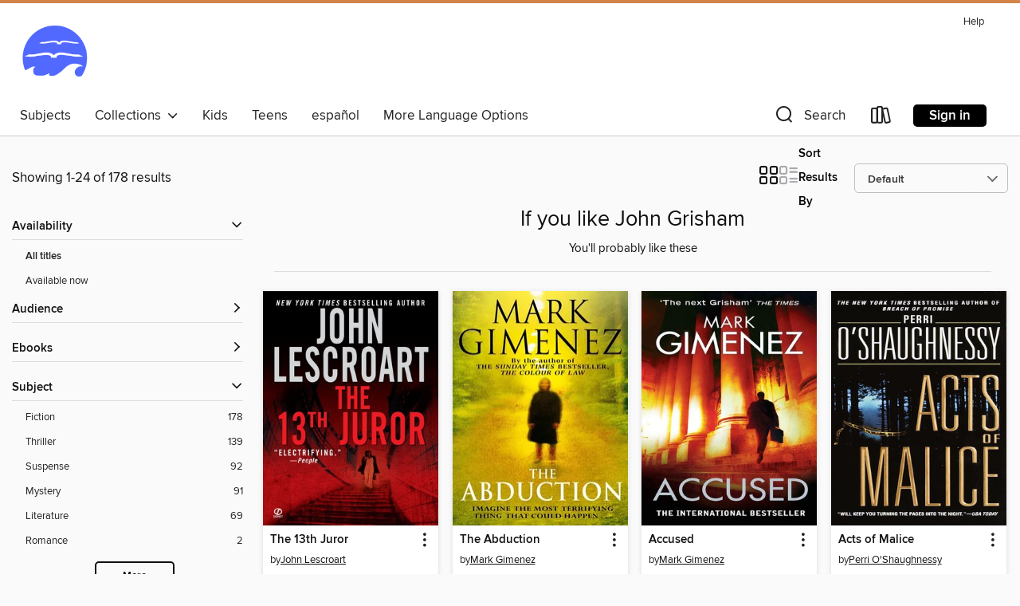

--- FILE ---
content_type: text/html; charset=utf-8
request_url: https://riezone.overdrive.com/collection/1088891
body_size: 49449
content:
<!DOCTYPE html>
<html lang="en" dir="ltr" class="no-js">
    <head>
        
    
        
            
        
    

    <meta name="twitter:title" property="og:title" content="Ocean State Libraries eZone"/>
    <meta name="twitter:description" property="og:description" content="You&#39;ll probably like these"/>
    <meta name="twitter:image" property="og:image" content="https://thunder.cdn.overdrive.com/logo-resized/1097?1722256352"/>
    <meta property="og:url" content="/collection/1088891"/>
    <meta name="twitter:card" content="summary" />
    <meta property="og:site_name" content="Ocean State Libraries eZone" />
    <meta name="twitter:site" content="@OverDriveLibs" />
    <meta property="og:locale" content="en" />
    <meta name="description" content="You&#39;ll probably like these" />

        <meta http-equiv="X-UA-Compatible" content="IE=edge,chrome=1">
<meta name="viewport" content="width=device-width, initial-scale=1.0 user-scalable=1">





    
        
        
            
        

        <title>If you like John Grisham - Ocean State Libraries eZone - OverDrive</title>
    


<link rel='shortcut icon' type='image/x-icon' href='https://lightning.od-cdn.com/static/img/favicon.bb86d660d3929b5c0c65389d6a8e8aba.ico' />


    
        <meta name="twitter:title" property="og:title" content="Ocean State Libraries eZone"/>
        <meta name="twitter:description" property="og:description" content="Browse, borrow, and enjoy titles from the Ocean State Libraries eZone digital collection."/>
        <meta name="twitter:image" property="og:image" content="https://thunder.cdn.overdrive.com/logo-resized/1097?1722256352"/>
        <meta property="og:url" content="/collection/1088891"/>
        <meta name="twitter:card" content="summary" />
        <meta property="og:site_name" content="Ocean State Libraries eZone" />
        <meta name="twitter:site" content="@OverDriveLibs" />
        <meta property="og:locale" content="en" />
        
    
<!-- iOS smart app banner -->
    <meta name="apple-itunes-app" content="app-id=1076402606" />
    <!-- Google Play app banner -->
    <link rel="manifest" href="https://lightning.od-cdn.com/static/manifest.ed71e3d923d287cd1dce64ae0d3cc8b8.json">
    <meta name="google-play-app" content="app-id=com.overdrive.mobile.android.libby" />
    <!-- Windows Store app banner -->
    <meta name="msApplication-ID" content="2FA138F6.LibbybyOverDrive" />
    <meta name="msApplication-PackageFamilyName" content="2FA138F6.LibbybyOverDrive_daecb9042jmvt" />


        <link rel="stylesheet" type="text/css" href="https://lightning.od-cdn.com/static/vendor.bundle.min.5eabf64aeb625aca9acda7ccc8bb0256.css" onerror="cdnError(this)" />
        <link rel="stylesheet" type="text/css" href="https://lightning.od-cdn.com/static/app.bundle.min.4745c796acbdf898c17680b64a0334c9.css" onerror="cdnError(this)" />
        <link rel='shortcut icon' type='image/x-icon' href='https://lightning.od-cdn.com/static/img/favicon.bb86d660d3929b5c0c65389d6a8e8aba.ico' />

        
    <link rel="stylesheet" type="text/css" href="https://lightning.od-cdn.com/static/faceted-media.min.4cf2f9699e20c37ba2839a67bcf88d4d.css" />


        

<link rel="stylesheet" type="text/css" href="/assets/v3/css/45b2cd3100fbdebbdb6e3d5fa7e06ec7/colors.css?primary=%2322346e&primaryR=34&primaryG=52&primaryB=110&primaryFontColor=%23fff&secondary=%23d38449&secondaryR=211&secondaryG=132&secondaryB=73&secondaryFontColor=%23000&bannerIsSecondaryColor=false&defaultColor=%23222">

        <script>
    window.OverDrive = window.OverDrive || {};
    window.OverDrive.colors = {};
    window.OverDrive.colors.primary = "#22346e";
    window.OverDrive.colors.secondary = "#d38449";
    window.OverDrive.tenant = 116;
    window.OverDrive.libraryName = "Ocean State Libraries eZone";
    window.OverDrive.advantageKey = "";
    window.OverDrive.libraryKey = "riezone";
    window.OverDrive.accountIds = [-1];
    window.OverDrive.parentAccountKey = "riezone";
    window.OverDrive.allFeatures = "";
    window.OverDrive.libraryConfigurations = {"autocomplete":{"enabled":true},"content-holds":{"enabled":true},"getACard":{"enabled":false},"backToMainCollectionLink":{"enabled":true},"promoteLibby":{"enabled":true},"switchToLibby":{"enabled":true},"disableOdAppAccess":{"enabled":true},"bannerIsSecondaryColor":{"enabled":false},"lexileScores":{"enabled":true},"atosLevels":{"enabled":true},"gradeLevels":{"enabled":true},"interestLevels":{"enabled":true},"readingHistory":{"enabled":true},"reciprocalLending":{"enabled":true},"OzoneAuthentication":{"enabled":true},"Notifications":{"enabled":true},"kindleFooter":{"enabled":true},"kindleNav":{"enabled":true},"kindleLoanFormatLimit":{"enabled":true},"kindleSearchOffer":{"enabled":true},"kindleLoanOffer":{"enabled":true},"sampleOnlyMode":{},"luckyDayMenuLink":{"enabled":true},"disableWishlist":{"enabled":false},"simplifiedNavigationBar":{"enabled":false},"geo-idc":{"enabled":false},"libby-footer-promo":{"enabled":false}};
    window.OverDrive.mediaItems = {"5366":{"reserveId":"fc5e8a21-9d6b-4ffd-8016-197efd3e8b5f","subjects":[{"id":"26","name":"Fiction"},{"id":"49","name":"Literature"},{"id":"86","name":"Suspense"},{"id":"100","name":"Thriller"}],"bisacCodes":["FIC030000","FIC031030","FIC034000"],"bisac":[{"code":"FIC030000","description":"Fiction / Thrillers / Suspense"},{"code":"FIC031030","description":"Fiction / Thrillers / Legal"},{"code":"FIC034000","description":"Fiction / Legal"}],"levels":[],"creators":[{"id":309569,"name":"Perri O'Shaughnessy","role":"Author","sortName":"O'Shaughnessy, Perri"}],"languages":[{"id":"en","name":"English"}],"imprint":{"id":"3124","name":"Dell"},"isBundledChild":false,"ratings":{"maturityLevel":{"id":"generalcontent","name":"General content"},"naughtyScore":{"id":"GeneralContent","name":"General content"}},"constraints":{"isDisneyEulaRequired":false},"reviewCounts":{"premium":1,"publisherSupplier":3},"isAvailable":true,"isPreReleaseTitle":false,"estimatedReleaseDate":"2000-01-07T05:00:00Z","sample":{"href":"https://samples.overdrive.com/?crid=FC5E8A21-9D6B-4FFD-8016-197EFD3E8B5F&.epub-sample.overdrive.com"},"publisher":{"id":"1054","name":"Random House Publishing Group"},"subtitle":"A Novel","series":"Nina Reilly","description":"<b>Broken hearts. Broken promises. Deadly consequences.<br></b>In glitzy Lake Tahoe, couples break up every day. But few are as successful as Lindy and Mike Markov, who built a $200-million business together—before Mike took up with a younger...","availableCopies":1,"ownedCopies":1,"luckyDayAvailableCopies":0,"luckyDayOwnedCopies":0,"holdsCount":0,"holdsRatio":0,"estimatedWaitDays":14,"isFastlane":false,"availabilityType":"normal","isRecommendableToLibrary":true,"isOwned":true,"isHoldable":true,"isAdvantageFiltered":false,"visitorEligible":false,"juvenileEligible":false,"youngAdultEligible":false,"contentAccessLevels":0,"classifications":{},"type":{"id":"ebook","name":"eBook"},"covers":{"cover150Wide":{"href":"https://img1.od-cdn.com/ImageType-150/0111-1/FC5/E8A/21/{FC5E8A21-9D6B-4FFD-8016-197EFD3E8B5F}Img150.jpg","height":200,"width":150,"primaryColor":{"hex":"#22483B","rgb":{"red":34,"green":72,"blue":59}},"isPlaceholderImage":false},"cover300Wide":{"href":"https://img2.od-cdn.com/ImageType-400/0111-1/FC5/E8A/21/{FC5E8A21-9D6B-4FFD-8016-197EFD3E8B5F}Img400.jpg","height":400,"width":300,"primaryColor":{"hex":"#244A3D","rgb":{"red":36,"green":74,"blue":61}},"isPlaceholderImage":false},"cover510Wide":{"href":"https://img3.od-cdn.com/ImageType-100/0111-1/{FC5E8A21-9D6B-4FFD-8016-197EFD3E8B5F}Img100.jpg","height":680,"width":510,"primaryColor":{"hex":"#214836","rgb":{"red":33,"green":72,"blue":54}},"isPlaceholderImage":false}},"id":"5366","firstCreatorName":"Perri O'Shaughnessy","firstCreatorId":309569,"firstCreatorSortName":"O'Shaughnessy, Perri","title":"Breach of Promise","sortTitle":"Breach of Promise A Novel","starRating":3.9,"starRatingCount":56,"publishDate":"2000-01-07T00:00:00Z","publishDateText":"01/07/2000","formats":[{"identifiers":[{"type":"PublisherCatalogNumber","value":"123784"},{"type":"ASIN","value":"B000FC1H1Y"}],"rights":[],"onSaleDateUtc":"2000-01-07T05:00:00+00:00","hasAudioSynchronizedText":false,"isBundleParent":false,"bundledContent":[],"fulfillmentType":"kindle","id":"ebook-kindle","name":"Kindle Book"},{"identifiers":[{"type":"ISBN","value":"9780440609506"},{"type":"PublisherCatalogNumber","value":"123784"}],"rights":[],"onSaleDateUtc":"2000-01-07T05:00:00+00:00","hasAudioSynchronizedText":false,"isBundleParent":false,"isbn":"9780440609506","bundledContent":[],"sample":{"href":"https://samples.overdrive.com/?crid=FC5E8A21-9D6B-4FFD-8016-197EFD3E8B5F&.epub-sample.overdrive.com"},"fulfillmentType":"bifocal","id":"ebook-overdrive","name":"OverDrive Read"},{"identifiers":[{"type":"ISBN","value":"9780440609506"},{"type":"PublisherCatalogNumber","value":"123784"}],"rights":[],"fileSize":2667843,"onSaleDateUtc":"2000-01-07T05:00:00+00:00","hasAudioSynchronizedText":false,"isBundleParent":false,"isbn":"9780440609506","bundledContent":[],"sample":{"href":"https://excerpts.cdn.overdrive.com/FormatType-410/0111-1/FC5/E8A/21/BreachofPromiseNinaReillySeriesBook049780440609506.epub"},"fulfillmentType":"epub","accessibilityStatements":{"waysOfReading":["ModifiableDisplay","SomeNonVisualReadingSupport"],"conformance":["NoInfoForStandards"],"navigation":["TableOfContents"],"richContent":[],"hazards":[],"legalConsiderations":[],"additionalInformation":["NonColorMeansOfConveyingInformation"],"summaryStatement":"Accessibility metadata derived programmatically based on file type."},"id":"ebook-epub-adobe","name":"EPUB eBook"},{"identifiers":[{"type":"PublisherCatalogNumber","value":"123784"},{"type":"KoboBookID","value":"14d19462-661a-4481-835b-fc6de379cd9a"}],"rights":[],"onSaleDateUtc":"2000-01-07T05:00:00+00:00","hasAudioSynchronizedText":false,"isBundleParent":false,"bundledContent":[],"fulfillmentType":"kobo","id":"ebook-kobo","name":"Kobo eBook"}],"publisherAccount":{"id":"221","name":"Random House, Inc."},"detailedSeries":{"seriesId":520918,"seriesName":"Nina Reilly","readingOrder":"4","rank":10}},"36058":{"reserveId":"ae3726ae-3abf-487c-8818-1d9b63d7da0b","subjects":[{"id":"26","name":"Fiction"},{"id":"57","name":"Mystery"},{"id":"100","name":"Thriller"}],"bisacCodes":["FIC022020","FIC022040","FIC031010"],"bisac":[{"code":"FIC022020","description":"Fiction / Mystery & Detective / Police Procedural"},{"code":"FIC022040","description":"Fiction / Mystery & Detective / Women Sleuths"},{"code":"FIC031010","description":"Fiction / Thrillers / Crime"}],"levels":[],"creators":[{"id":183635,"name":"Thomas Perry","role":"Author","sortName":"Perry, Thomas"},{"id":335924,"name":"Michael Connelly","role":"Author of introduction, etc.","sortName":"Connelly, Michael"}],"languages":[{"id":"en","name":"English"}],"imprint":{"id":"819","name":"Random House"},"isBundledChild":false,"ratings":{"maturityLevel":{"id":"generalcontent","name":"General content"},"naughtyScore":{"id":"GeneralContent","name":"General content"}},"constraints":{"isDisneyEulaRequired":false},"reviewCounts":{"premium":0,"publisherSupplier":4},"awards":[{"id":48,"description":"Romantic Times Career Achievement Award Winner","source":"Romantic Times BOOKreviews Magazine"}],"isAvailable":true,"isPreReleaseTitle":false,"estimatedReleaseDate":"2003-06-10T04:00:00Z","sample":{"href":"https://samples.overdrive.com/?crid=AE3726AE-3ABF-487C-8818-1D9B63D7DA0B&.epub-sample.overdrive.com"},"publisher":{"id":"1054","name":"Random House Publishing Group"},"series":"The Butcher's Boy","description":"<b>EDGAR AWARD WINNER &bull; After a high-level assassination, a professional hitman becomes a target himself and must fight to survive&mdash;while evading the government analyst who&rsquo;s suddenly on his trail&mdash;in this &ldquo;brilliantly...","availableCopies":1,"ownedCopies":1,"luckyDayAvailableCopies":0,"luckyDayOwnedCopies":0,"holdsCount":0,"holdsRatio":0,"estimatedWaitDays":14,"isFastlane":false,"availabilityType":"normal","isRecommendableToLibrary":true,"isOwned":true,"isHoldable":true,"isAdvantageFiltered":false,"visitorEligible":false,"juvenileEligible":false,"youngAdultEligible":false,"contentAccessLevels":0,"classifications":{},"type":{"id":"ebook","name":"eBook"},"covers":{"cover150Wide":{"href":"https://img2.od-cdn.com/ImageType-150/0111-1/AE3/726/AE/{AE3726AE-3ABF-487C-8818-1D9B63D7DA0B}Img150.jpg","height":200,"width":150,"primaryColor":{"hex":"#4B91C4","rgb":{"red":75,"green":145,"blue":196}},"isPlaceholderImage":false},"cover300Wide":{"href":"https://img3.od-cdn.com/ImageType-400/0111-1/AE3/726/AE/{AE3726AE-3ABF-487C-8818-1D9B63D7DA0B}Img400.jpg","height":400,"width":300,"primaryColor":{"hex":"#4492C3","rgb":{"red":68,"green":146,"blue":195}},"isPlaceholderImage":false},"cover510Wide":{"href":"https://img1.od-cdn.com/ImageType-100/0111-1/{AE3726AE-3ABF-487C-8818-1D9B63D7DA0B}Img100.jpg","height":700,"width":453,"primaryColor":{"hex":"#4692C3","rgb":{"red":70,"green":146,"blue":195}},"isPlaceholderImage":false}},"id":"36058","firstCreatorName":"Thomas Perry","firstCreatorId":183635,"firstCreatorSortName":"Perry, Thomas","title":"The Butcher's Boy","sortTitle":"Butchers Boy","starRating":3.8,"starRatingCount":751,"publishDate":"2003-06-10T00:00:00Z","publishDateText":"06/10/2003","formats":[{"identifiers":[{"type":"PublisherCatalogNumber","value":"129910"},{"type":"ASIN","value":"B004SOVC1A"}],"rights":[],"onSaleDateUtc":"2003-06-10T04:00:00+00:00","hasAudioSynchronizedText":false,"isBundleParent":false,"bundledContent":[],"fulfillmentType":"kindle","id":"ebook-kindle","name":"Kindle Book"},{"identifiers":[{"type":"ISBN","value":"9781588362964"},{"type":"PublisherCatalogNumber","value":"129910"}],"rights":[],"onSaleDateUtc":"2003-06-10T04:00:00+00:00","hasAudioSynchronizedText":false,"isBundleParent":false,"isbn":"9781588362964","bundledContent":[],"sample":{"href":"https://samples.overdrive.com/?crid=AE3726AE-3ABF-487C-8818-1D9B63D7DA0B&.epub-sample.overdrive.com"},"fulfillmentType":"bifocal","id":"ebook-overdrive","name":"OverDrive Read"},{"identifiers":[{"type":"ISBN","value":"9781588362964"},{"type":"PublisherCatalogNumber","value":"129910"}],"rights":[],"fileSize":3631411,"onSaleDateUtc":"2003-06-10T04:00:00+00:00","hasAudioSynchronizedText":false,"isBundleParent":false,"isbn":"9781588362964","bundledContent":[],"sample":{"href":"https://excerpts.cdn.overdrive.com/FormatType-410/0111-1/AE3/726/AE/ButchersBoy9781588362964.epub"},"fulfillmentType":"epub","accessibilityStatements":{"waysOfReading":["ModifiableDisplay","SomeNonVisualReadingSupport"],"conformance":["NoInfoForStandards"],"navigation":["TableOfContents"],"richContent":[],"hazards":[],"legalConsiderations":[],"additionalInformation":["HighContrastText","NonColorMeansOfConveyingInformation"],"summaryStatement":"Accessibility features highlighted in metadata are based on this ebook's content and format."},"id":"ebook-epub-adobe","name":"EPUB eBook"},{"identifiers":[{"type":"PublisherCatalogNumber","value":"129910"},{"type":"KoboBookID","value":"272a5234-d16f-4d12-b8ee-c7072042d933"}],"rights":[],"onSaleDateUtc":"2003-06-10T04:00:00+00:00","hasAudioSynchronizedText":false,"isBundleParent":false,"bundledContent":[],"fulfillmentType":"kobo","id":"ebook-kobo","name":"Kobo eBook"}],"publisherAccount":{"id":"221","name":"Random House, Inc."},"detailedSeries":{"seriesId":503901,"seriesName":"The Butcher's Boy","readingOrder":"1","rank":1}},"449388":{"reserveId":"16d9f198-8fbd-44f7-9d11-00ddf0a557a7","subjects":[{"id":"26","name":"Fiction"},{"id":"49","name":"Literature"},{"id":"77","name":"Romance"},{"id":"100","name":"Thriller"}],"bisacCodes":["FIC027110","FIC031030","FIC034000"],"bisac":[{"code":"FIC027110","description":"Fiction / Romance / Suspense"},{"code":"FIC031030","description":"Fiction / Thrillers / Legal"},{"code":"FIC034000","description":"Fiction / Legal"}],"levels":[],"creators":[{"id":309569,"name":"Perri O'Shaughnessy","role":"Author","sortName":"O'Shaughnessy, Perri"}],"languages":[{"id":"en","name":"English"}],"imprint":{"id":"3124","name":"Dell"},"isBundledChild":false,"ratings":{"maturityLevel":{"id":"generalcontent","name":"General content"},"naughtyScore":{"id":"GeneralContent","name":"General content"}},"constraints":{"isDisneyEulaRequired":false},"reviewCounts":{"premium":1,"publisherSupplier":2},"isAvailable":true,"isPreReleaseTitle":false,"estimatedReleaseDate":"2007-12-18T05:00:00Z","sample":{"href":"https://samples.overdrive.com/?crid=16D9F198-8FBD-44F7-9D11-00DDF0A557A7&.epub-sample.overdrive.com"},"publisher":{"id":"1054","name":"Random House Publishing Group"},"series":"Nina Reilly","description":"The <i>New York Times</i> bestselling Nina Reilly novels have dazzled both readers and critics with their crackling blend of legal suspense and taut human drama. Now Perri O'Shaughnessy, hailed as &quot;smart&quot;, &quot;gripping&quot;, and...","availableCopies":1,"ownedCopies":1,"luckyDayAvailableCopies":0,"luckyDayOwnedCopies":0,"holdsCount":0,"holdsRatio":0,"estimatedWaitDays":14,"isFastlane":false,"availabilityType":"normal","isRecommendableToLibrary":true,"isOwned":true,"isHoldable":true,"isAdvantageFiltered":false,"visitorEligible":false,"juvenileEligible":false,"youngAdultEligible":false,"contentAccessLevels":0,"classifications":{},"type":{"id":"ebook","name":"eBook"},"covers":{"cover150Wide":{"href":"https://img2.od-cdn.com/ImageType-150/0111-1/16D/9F1/98/{16D9F198-8FBD-44F7-9D11-00DDF0A557A7}Img150.jpg","height":200,"width":150,"primaryColor":{"hex":"#0B0A06","rgb":{"red":11,"green":10,"blue":6}},"isPlaceholderImage":false},"cover300Wide":{"href":"https://img1.od-cdn.com/ImageType-400/0111-1/16D/9F1/98/{16D9F198-8FBD-44F7-9D11-00DDF0A557A7}Img400.jpg","height":400,"width":300,"primaryColor":{"hex":"#0C0B07","rgb":{"red":12,"green":11,"blue":7}},"isPlaceholderImage":false},"cover510Wide":{"href":"https://img3.od-cdn.com/ImageType-100/0111-1/{16D9F198-8FBD-44F7-9D11-00DDF0A557A7}Img100.jpg","height":680,"width":510,"primaryColor":{"hex":"#0D0C0A","rgb":{"red":13,"green":12,"blue":10}},"isPlaceholderImage":false}},"id":"449388","firstCreatorName":"Perri O'Shaughnessy","firstCreatorId":309569,"firstCreatorSortName":"O'Shaughnessy, Perri","title":"Acts of Malice","sortTitle":"Acts of Malice","starRating":3.9,"starRatingCount":84,"publishDate":"2007-12-18T00:00:00Z","publishDateText":"12/18/2007","formats":[{"identifiers":[{"type":"PublisherCatalogNumber","value":"123783"},{"type":"ASIN","value":"B000XUBCA4"}],"rights":[],"onSaleDateUtc":"2007-12-18T05:00:00+00:00","hasAudioSynchronizedText":false,"isBundleParent":false,"bundledContent":[],"fulfillmentType":"kindle","id":"ebook-kindle","name":"Kindle Book"},{"identifiers":[{"type":"ISBN","value":"9780307422774"},{"type":"PublisherCatalogNumber","value":"123783"}],"rights":[],"onSaleDateUtc":"2007-12-18T05:00:00+00:00","hasAudioSynchronizedText":false,"isBundleParent":false,"isbn":"9780307422774","bundledContent":[],"sample":{"href":"https://samples.overdrive.com/?crid=16D9F198-8FBD-44F7-9D11-00DDF0A557A7&.epub-sample.overdrive.com"},"fulfillmentType":"bifocal","id":"ebook-overdrive","name":"OverDrive Read"},{"identifiers":[{"type":"ISBN","value":"9780307422774"},{"type":"PublisherCatalogNumber","value":"123783"}],"rights":[],"fileSize":554607,"onSaleDateUtc":"2007-12-18T05:00:00+00:00","hasAudioSynchronizedText":false,"isBundleParent":false,"isbn":"9780307422774","bundledContent":[],"sample":{"href":"https://excerpts.cdn.overdrive.com/FormatType-410/0111-1/16D/9F1/98/ActsofMaliceNinaReillySeriesBook059780307422774.epub"},"fulfillmentType":"epub","accessibilityStatements":{"waysOfReading":["ModifiableDisplay","SomeNonVisualReadingSupport"],"conformance":["NoInfoForStandards"],"navigation":["TableOfContents"],"richContent":[],"hazards":[],"legalConsiderations":[],"additionalInformation":["NonColorMeansOfConveyingInformation"],"summaryStatement":"Accessibility metadata derived programmatically based on file type."},"id":"ebook-epub-adobe","name":"EPUB eBook"},{"identifiers":[{"type":"PublisherCatalogNumber","value":"123783"},{"type":"KoboBookID","value":"156ba265-fe52-4cf3-a120-f7d79f2995b9"}],"rights":[],"onSaleDateUtc":"2007-12-18T05:00:00+00:00","hasAudioSynchronizedText":false,"isBundleParent":false,"bundledContent":[],"fulfillmentType":"kobo","id":"ebook-kobo","name":"Kobo eBook"}],"publisherAccount":{"id":"221","name":"Random House, Inc."},"detailedSeries":{"seriesId":520918,"seriesName":"Nina Reilly","readingOrder":"5","rank":14}},"507278":{"reserveId":"08910dc0-22c1-4e6c-b971-e9722238d5e8","subjects":[{"id":"26","name":"Fiction"},{"id":"57","name":"Mystery"},{"id":"86","name":"Suspense"},{"id":"100","name":"Thriller"}],"bisacCodes":["FIC022040","FIC030000","FIC031010"],"bisac":[{"code":"FIC022040","description":"Fiction / Mystery & Detective / Women Sleuths"},{"code":"FIC030000","description":"Fiction / Thrillers / Suspense"},{"code":"FIC031010","description":"Fiction / Thrillers / Crime"}],"levels":[],"creators":[{"id":183635,"name":"Thomas Perry","role":"Author","sortName":"Perry, Thomas"}],"languages":[{"id":"en","name":"English"}],"imprint":{"id":"821","name":"Ballantine Books"},"isBundledChild":false,"ratings":{"maturityLevel":{"id":"generalcontent","name":"General content"},"naughtyScore":{"id":"GeneralContent","name":"General content"}},"constraints":{"isDisneyEulaRequired":false},"reviewCounts":{"premium":1,"publisherSupplier":4},"isAvailable":false,"isPreReleaseTitle":false,"estimatedReleaseDate":"2011-01-26T05:00:00Z","sample":{"href":"https://samples.overdrive.com/?crid=08910DC0-22C1-4E6C-B971-E9722238D5E8&.epub-sample.overdrive.com"},"publisher":{"id":"1054","name":"Random House Publishing Group"},"series":"Jane Whitefield","description":"<b>Jane Whitefield takes on the mafia&mdash;and its money&mdash;in this &ldquo;downright dazzling&rdquo; (<i>The New York Times Book Review</i>) crime thriller from the award-winning author of <i>The Butcher&rsquo;s Boy</i>.</b><br><b>...","availableCopies":0,"ownedCopies":1,"luckyDayAvailableCopies":0,"luckyDayOwnedCopies":0,"holdsCount":1,"holdsRatio":1,"estimatedWaitDays":28,"isFastlane":false,"availabilityType":"normal","isRecommendableToLibrary":true,"isOwned":true,"isHoldable":true,"isAdvantageFiltered":false,"visitorEligible":false,"juvenileEligible":false,"youngAdultEligible":false,"contentAccessLevels":0,"classifications":{},"type":{"id":"ebook","name":"eBook"},"covers":{"cover150Wide":{"href":"https://img3.od-cdn.com/ImageType-150/0111-1/089/10D/C0/{08910DC0-22C1-4E6C-B971-E9722238D5E8}Img150.jpg","height":200,"width":150,"primaryColor":{"hex":"#271F1C","rgb":{"red":39,"green":31,"blue":28}},"isPlaceholderImage":false},"cover300Wide":{"href":"https://img1.od-cdn.com/ImageType-400/0111-1/089/10D/C0/{08910DC0-22C1-4E6C-B971-E9722238D5E8}Img400.jpg","height":400,"width":300,"primaryColor":{"hex":"#271F1D","rgb":{"red":39,"green":31,"blue":29}},"isPlaceholderImage":false},"cover510Wide":{"href":"https://img2.od-cdn.com/ImageType-100/0111-1/{08910DC0-22C1-4E6C-B971-E9722238D5E8}Img100.jpg","height":680,"width":510,"primaryColor":{"hex":"#281E1D","rgb":{"red":40,"green":30,"blue":29}},"isPlaceholderImage":false}},"id":"507278","firstCreatorName":"Thomas Perry","firstCreatorId":183635,"firstCreatorSortName":"Perry, Thomas","title":"Blood Money","sortTitle":"Blood Money","starRating":4.1,"starRatingCount":262,"publishDate":"2011-01-26T00:00:00Z","publishDateText":"01/26/2011","formats":[{"identifiers":[{"type":"PublisherCatalogNumber","value":"129899"},{"type":"ASIN","value":"B004G60B2G"}],"rights":[],"onSaleDateUtc":"2011-01-26T05:00:00+00:00","hasAudioSynchronizedText":false,"isBundleParent":false,"bundledContent":[],"fulfillmentType":"kindle","id":"ebook-kindle","name":"Kindle Book"},{"identifiers":[{"type":"ISBN","value":"9780307781338"},{"type":"PublisherCatalogNumber","value":"129899"}],"rights":[],"onSaleDateUtc":"2011-01-26T05:00:00+00:00","hasAudioSynchronizedText":false,"isBundleParent":false,"isbn":"9780307781338","bundledContent":[],"sample":{"href":"https://samples.overdrive.com/?crid=08910DC0-22C1-4E6C-B971-E9722238D5E8&.epub-sample.overdrive.com"},"fulfillmentType":"bifocal","id":"ebook-overdrive","name":"OverDrive Read"},{"identifiers":[{"type":"ISBN","value":"9780307781338"},{"type":"PublisherCatalogNumber","value":"129899"}],"rights":[],"fileSize":2058669,"onSaleDateUtc":"2011-01-26T05:00:00+00:00","hasAudioSynchronizedText":false,"isBundleParent":false,"isbn":"9780307781338","bundledContent":[],"sample":{"href":"https://excerpts.cdn.overdrive.com/FormatType-410/0111-1/089/10D/C0/BloodMoney9780307781338.epub"},"fulfillmentType":"epub","accessibilityStatements":{"waysOfReading":["ModifiableDisplay","SomeNonVisualReadingSupport"],"conformance":["NoInfoForStandards"],"navigation":["TableOfContents"],"richContent":[],"hazards":[],"legalConsiderations":[],"additionalInformation":["NonColorMeansOfConveyingInformation"],"summaryStatement":"Accessibility metadata derived programmatically based on file type."},"id":"ebook-epub-adobe","name":"EPUB eBook"},{"identifiers":[{"type":"PublisherCatalogNumber","value":"129899"},{"type":"KoboBookID","value":"e79752e4-b914-4c83-ae72-98fb16468233"}],"rights":[],"onSaleDateUtc":"2011-01-26T05:00:00+00:00","hasAudioSynchronizedText":false,"isBundleParent":false,"bundledContent":[],"fulfillmentType":"kobo","id":"ebook-kobo","name":"Kobo eBook"}],"publisherAccount":{"id":"221","name":"Random House, Inc."},"detailedSeries":{"seriesId":1462046,"seriesName":"Jane Whitefield","readingOrder":"5","rank":10}},"564270":{"reserveId":"8f42575c-7973-49db-a3bc-5959e8fe3957","subjects":[{"id":"26","name":"Fiction"},{"id":"49","name":"Literature"},{"id":"57","name":"Mystery"},{"id":"100","name":"Thriller"}],"bisacCodes":["FIC022020","FIC031030","FIC037000"],"bisac":[{"code":"FIC022020","description":"Fiction / Mystery & Detective / Police Procedural"},{"code":"FIC031030","description":"Fiction / Thrillers / Legal"},{"code":"FIC037000","description":"Fiction / Political"}],"levels":[],"creators":[{"id":233828,"name":"John Lescroart","role":"Author","sortName":"Lescroart, John"}],"languages":[{"id":"en","name":"English"}],"imprint":{"id":"65140","name":"Berkley"},"isBundledChild":false,"ratings":{"maturityLevel":{"id":"generalcontent","name":"General content"},"naughtyScore":{"id":"GeneralContent","name":"General content"}},"constraints":{"isDisneyEulaRequired":false},"reviewCounts":{"premium":1,"publisherSupplier":0},"isAvailable":false,"isPreReleaseTitle":false,"estimatedReleaseDate":"2005-08-02T04:00:00Z","sample":{"href":"https://samples.overdrive.com/?crid=8F42575C-7973-49DB-A3BC-5959E8FE3957&.epub-sample.overdrive.com"},"publisher":{"id":"97289","name":"Penguin Publishing Group"},"series":"Dismas Hardy","description":"He is obsessed with her innocence.&#160;&#160;He will be destroyed by her guilt.<br>The walls were champagne.&#160;&#160;The house was immaculate.&#160;&#160;A prosperous doctor lived there with his son and his beautiful wife.&#160;&#160;But the...","availableCopies":0,"ownedCopies":1,"luckyDayAvailableCopies":0,"luckyDayOwnedCopies":0,"holdsCount":1,"holdsRatio":1,"estimatedWaitDays":28,"isFastlane":false,"availabilityType":"normal","isRecommendableToLibrary":true,"isOwned":true,"isHoldable":true,"isAdvantageFiltered":false,"visitorEligible":false,"juvenileEligible":false,"youngAdultEligible":false,"contentAccessLevels":0,"classifications":{},"type":{"id":"ebook","name":"eBook"},"covers":{"cover150Wide":{"href":"https://img2.od-cdn.com/ImageType-150/1523-1/8F4/257/5C/{8F42575C-7973-49DB-A3BC-5959E8FE3957}Img150.jpg","height":200,"width":150,"primaryColor":{"hex":"#010101","rgb":{"red":1,"green":1,"blue":1}},"isPlaceholderImage":false},"cover300Wide":{"href":"https://img1.od-cdn.com/ImageType-400/1523-1/8F4/257/5C/{8F42575C-7973-49DB-A3BC-5959E8FE3957}Img400.jpg","height":400,"width":300,"primaryColor":{"hex":"#000000","rgb":{"red":0,"green":0,"blue":0}},"isPlaceholderImage":false},"cover510Wide":{"href":"https://img2.od-cdn.com/ImageType-100/1523-1/{8F42575C-7973-49DB-A3BC-5959E8FE3957}Img100.jpg","height":680,"width":510,"primaryColor":{"hex":"#000000","rgb":{"red":0,"green":0,"blue":0}},"isPlaceholderImage":false}},"id":"564270","firstCreatorName":"John Lescroart","firstCreatorId":233828,"firstCreatorSortName":"Lescroart, John","title":"The 13th Juror","sortTitle":"13th Juror","starRating":3.9,"starRatingCount":626,"publishDate":"2005-08-02T00:00:00Z","publishDateText":"08/02/2005","formats":[{"identifiers":[{"type":"ASIN","value":"B004U5EG9C"}],"rights":[],"onSaleDateUtc":"2005-08-02T04:00:00+00:00","hasAudioSynchronizedText":false,"isBundleParent":false,"bundledContent":[],"fulfillmentType":"kindle","id":"ebook-kindle","name":"Kindle Book"},{"identifiers":[{"type":"ISBN","value":"9781101531945"}],"rights":[],"onSaleDateUtc":"2005-08-02T04:00:00+00:00","hasAudioSynchronizedText":false,"isBundleParent":false,"isbn":"9781101531945","bundledContent":[],"sample":{"href":"https://samples.overdrive.com/?crid=8F42575C-7973-49DB-A3BC-5959E8FE3957&.epub-sample.overdrive.com"},"fulfillmentType":"bifocal","id":"ebook-overdrive","name":"OverDrive Read"},{"identifiers":[{"type":"ISBN","value":"9781101531945"}],"rights":[],"fileSize":614760,"onSaleDateUtc":"2005-08-02T04:00:00+00:00","hasAudioSynchronizedText":false,"isBundleParent":false,"isbn":"9781101531945","bundledContent":[],"sample":{"href":"https://excerpts.cdn.overdrive.com/FormatType-410/1523-1/8F4/257/5C/13thJuror9781101531945.epub"},"fulfillmentType":"epub","accessibilityStatements":{"waysOfReading":["ModifiableDisplay","FullNonVisualReadingSupport","AlternativeText"],"conformance":["NoInfoForStandards"],"navigation":["TableOfContents"],"richContent":[],"hazards":[],"legalConsiderations":[],"additionalInformation":["HighContrastText","NonColorMeansOfConveyingInformation"],"summaryStatement":"Accessibility features highlighted in metadata are based on this ebook's content and format."},"id":"ebook-epub-adobe","name":"EPUB eBook"},{"identifiers":[{"type":"KoboBookID","value":"5ce0083c-0e55-4242-9f9d-5b66c9aae9bc"}],"rights":[],"onSaleDateUtc":"2005-08-02T04:00:00+00:00","hasAudioSynchronizedText":false,"isBundleParent":false,"bundledContent":[],"fulfillmentType":"kobo","id":"ebook-kobo","name":"Kobo eBook"}],"publisherAccount":{"id":"3738","name":"Penguin Group (USA), Inc."},"detailedSeries":{"seriesId":522702,"seriesName":"Dismas Hardy","readingOrder":"4","rank":12}},"584759":{"reserveId":"779eaaa8-5d98-4fcc-9db9-a1634b35878e","subjects":[{"id":"26","name":"Fiction"},{"id":"49","name":"Literature"},{"id":"57","name":"Mystery"},{"id":"100","name":"Thriller"}],"bisacCodes":["FIC031000","FIC034000","FIC050000"],"bisac":[{"code":"FIC031000","description":"Fiction / Thrillers / General"},{"code":"FIC034000","description":"Fiction / Legal"},{"code":"FIC050000","description":"Fiction / Crime"}],"levels":[],"creators":[{"id":397505,"name":"Steve Martini","role":"Author","sortName":"Martini, Steve"}],"languages":[{"id":"en","name":"English"}],"imprint":{"id":"65140","name":"Berkley"},"isBundledChild":false,"ratings":{"maturityLevel":{"id":"generalcontent","name":"General content"},"naughtyScore":{"id":"GeneralContent","name":"General content"}},"constraints":{"isDisneyEulaRequired":false},"reviewCounts":{"premium":1,"publisherSupplier":0},"isAvailable":true,"isPreReleaseTitle":false,"estimatedReleaseDate":"2003-08-26T04:00:00Z","sample":{"href":"https://samples.overdrive.com/?crid=779EAAA8-5D98-4FCC-9DB9-A1634B35878E&.epub-sample.overdrive.com"},"publisher":{"id":"97289","name":"Penguin Publishing Group"},"series":"Paul Madriani","description":"<b>In this gripping <i>New York Time</i>s bestseller, a double murder leads lawyer Paul Madriani into a web of international intrigue and conspiracy.</b><br> &#160;<br> The verdict on <i>The Jury</i> was unanimous. Larry King in <i>USA Today</i>...","availableCopies":1,"ownedCopies":1,"luckyDayAvailableCopies":0,"luckyDayOwnedCopies":0,"holdsCount":0,"holdsRatio":0,"estimatedWaitDays":14,"isFastlane":false,"availabilityType":"normal","isRecommendableToLibrary":true,"isOwned":true,"isHoldable":true,"isAdvantageFiltered":false,"visitorEligible":false,"juvenileEligible":false,"youngAdultEligible":false,"contentAccessLevels":0,"classifications":{},"type":{"id":"ebook","name":"eBook"},"covers":{"cover150Wide":{"href":"https://img1.od-cdn.com/ImageType-150/1523-1/779/EAA/A8/{779EAAA8-5D98-4FCC-9DB9-A1634B35878E}Img150.jpg","height":200,"width":150,"primaryColor":{"hex":"#000000","rgb":{"red":0,"green":0,"blue":0}},"isPlaceholderImage":false},"cover300Wide":{"href":"https://img2.od-cdn.com/ImageType-400/1523-1/779/EAA/A8/{779EAAA8-5D98-4FCC-9DB9-A1634B35878E}Img400.jpg","height":400,"width":300,"primaryColor":{"hex":"#000000","rgb":{"red":0,"green":0,"blue":0}},"isPlaceholderImage":false},"cover510Wide":{"href":"https://img3.od-cdn.com/ImageType-100/1523-1/{779EAAA8-5D98-4FCC-9DB9-A1634B35878E}Img100.jpg","height":680,"width":510,"primaryColor":{"hex":"#000000","rgb":{"red":0,"green":0,"blue":0}},"isPlaceholderImage":false}},"id":"584759","firstCreatorName":"Steve Martini","firstCreatorId":397505,"firstCreatorSortName":"Martini, Steve","title":"The Arraignment","sortTitle":"Arraignment","starRating":3.9,"starRatingCount":146,"publishDate":"2003-08-26T00:00:00Z","publishDateText":"08/26/2003","formats":[{"identifiers":[{"type":"ASIN","value":"B000OCXHFO"}],"rights":[],"onSaleDateUtc":"2003-08-26T04:00:00+00:00","hasAudioSynchronizedText":false,"isBundleParent":false,"bundledContent":[],"fulfillmentType":"kindle","id":"ebook-kindle","name":"Kindle Book"},{"identifiers":[{"type":"ISBN","value":"9781101214657"}],"rights":[],"onSaleDateUtc":"2003-08-26T04:00:00+00:00","hasAudioSynchronizedText":false,"isBundleParent":false,"isbn":"9781101214657","bundledContent":[],"sample":{"href":"https://samples.overdrive.com/?crid=779EAAA8-5D98-4FCC-9DB9-A1634B35878E&.epub-sample.overdrive.com"},"fulfillmentType":"bifocal","id":"ebook-overdrive","name":"OverDrive Read"},{"identifiers":[{"type":"ISBN","value":"9781101214657"}],"rights":[],"fileSize":591936,"onSaleDateUtc":"2003-08-26T04:00:00+00:00","hasAudioSynchronizedText":false,"isBundleParent":false,"isbn":"9781101214657","bundledContent":[],"sample":{"href":"https://excerpts.cdn.overdrive.com/FormatType-410/1523-1/779/EAA/A8/Arraignment9781101214657.epub"},"fulfillmentType":"epub","accessibilityStatements":{"waysOfReading":["ModifiableDisplay","SomeNonVisualReadingSupport"],"conformance":["NoInfoForStandards"],"navigation":["TableOfContents"],"richContent":[],"hazards":[],"legalConsiderations":[],"additionalInformation":["HighContrastText","NonColorMeansOfConveyingInformation"],"summaryStatement":"Accessibility features highlighted in metadata are based on this ebook's content and format."},"id":"ebook-epub-adobe","name":"EPUB eBook"},{"identifiers":[{"type":"KoboBookID","value":"1691a819-b5ed-487a-ad06-49cba7cceee8"}],"rights":[],"onSaleDateUtc":"2003-08-26T04:00:00+00:00","hasAudioSynchronizedText":false,"isBundleParent":false,"bundledContent":[],"fulfillmentType":"kobo","id":"ebook-kobo","name":"Kobo eBook"}],"publisherAccount":{"id":"3738","name":"Penguin Group (USA), Inc."},"detailedSeries":{"seriesId":1648557,"seriesName":"Paul Madriani","readingOrder":"7","rank":18}},"616283":{"reserveId":"914e0f55-82e8-429f-8d0a-ce62c636c9af","subjects":[{"id":"26","name":"Fiction"},{"id":"86","name":"Suspense"},{"id":"100","name":"Thriller"}],"bisacCodes":["FIC030000","FIC031030"],"bisac":[{"code":"FIC030000","description":"Fiction / Thrillers / Suspense"},{"code":"FIC031030","description":"Fiction / Thrillers / Legal"}],"levels":[],"creators":[{"id":397505,"name":"Steve Martini","role":"Author","sortName":"Martini, Steve"}],"languages":[{"id":"en","name":"English"}],"imprint":{"id":"65140","name":"Berkley"},"isBundledChild":false,"ratings":{"maturityLevel":{"id":"generalcontent","name":"General content"},"naughtyScore":{"id":"GeneralContent","name":"General content"}},"constraints":{"isDisneyEulaRequired":false},"reviewCounts":{"premium":1,"publisherSupplier":0},"isAvailable":true,"isPreReleaseTitle":false,"estimatedReleaseDate":"2001-01-01T05:00:00Z","sample":{"href":"https://samples.overdrive.com/?crid=914E0F55-82E8-429F-8D0A-CE62C636C9AF&.epub-sample.overdrive.com"},"publisher":{"id":"97289","name":"Penguin Publishing Group"},"series":"Paul Madriani","description":"<b>Paul Madriani takes on dual roles&mdash;defense attorney and sleuth&mdash;in this riveting legal thriller by the <i>New York Times</i> bestselling author of <i>Blood Flag</i> and <i>The Secret Partner</i>.</b><br>&ldquo;Legal thrillers don't...","availableCopies":1,"ownedCopies":1,"luckyDayAvailableCopies":0,"luckyDayOwnedCopies":0,"holdsCount":0,"holdsRatio":0,"estimatedWaitDays":14,"isFastlane":false,"availabilityType":"normal","isRecommendableToLibrary":true,"isOwned":true,"isHoldable":true,"isAdvantageFiltered":false,"visitorEligible":false,"juvenileEligible":false,"youngAdultEligible":false,"contentAccessLevels":0,"classifications":{},"type":{"id":"ebook","name":"eBook"},"covers":{"cover150Wide":{"href":"https://img2.od-cdn.com/ImageType-150/1523-1/914/E0F/55/{914E0F55-82E8-429F-8D0A-CE62C636C9AF}Img150.jpg","height":200,"width":150,"primaryColor":{"hex":"#2C1618","rgb":{"red":44,"green":22,"blue":24}},"isPlaceholderImage":false},"cover300Wide":{"href":"https://img1.od-cdn.com/ImageType-400/1523-1/914/E0F/55/{914E0F55-82E8-429F-8D0A-CE62C636C9AF}Img400.jpg","height":400,"width":300,"primaryColor":{"hex":"#2E1518","rgb":{"red":46,"green":21,"blue":24}},"isPlaceholderImage":false},"cover510Wide":{"href":"https://img2.od-cdn.com/ImageType-100/1523-1/{914E0F55-82E8-429F-8D0A-CE62C636C9AF}Img100.jpg","height":680,"width":510,"primaryColor":{"hex":"#2F191B","rgb":{"red":47,"green":25,"blue":27}},"isPlaceholderImage":false}},"id":"616283","firstCreatorName":"Steve Martini","firstCreatorId":397505,"firstCreatorSortName":"Martini, Steve","title":"The Attorney","sortTitle":"Attorney","starRating":3.9,"starRatingCount":103,"publishDate":"2001-01-01T00:00:00Z","publishDateText":"01/01/2001","formats":[{"identifiers":[{"type":"ASIN","value":"B005MIYU0Q"}],"rights":[],"onSaleDateUtc":"2001-01-01T05:00:00+00:00","hasAudioSynchronizedText":false,"isBundleParent":false,"bundledContent":[],"fulfillmentType":"kindle","id":"ebook-kindle","name":"Kindle Book"},{"identifiers":[{"type":"ISBN","value":"9781101549599"}],"rights":[],"onSaleDateUtc":"2001-01-01T05:00:00+00:00","hasAudioSynchronizedText":false,"isBundleParent":false,"isbn":"9781101549599","bundledContent":[],"sample":{"href":"https://samples.overdrive.com/?crid=914E0F55-82E8-429F-8D0A-CE62C636C9AF&.epub-sample.overdrive.com"},"fulfillmentType":"bifocal","id":"ebook-overdrive","name":"OverDrive Read"},{"identifiers":[{"type":"ISBN","value":"9781101549599"}],"rights":[],"fileSize":330215,"onSaleDateUtc":"2001-01-01T05:00:00+00:00","hasAudioSynchronizedText":false,"isBundleParent":false,"isbn":"9781101549599","bundledContent":[],"sample":{"href":"https://excerpts.cdn.overdrive.com/FormatType-410/1523-1/914/E0F/55/Attorney9781101549599.epub"},"fulfillmentType":"epub","accessibilityStatements":{"waysOfReading":["ModifiableDisplay","SomeNonVisualReadingSupport"],"conformance":["NoInfoForStandards"],"navigation":["TableOfContents"],"richContent":[],"hazards":[],"legalConsiderations":[],"additionalInformation":["NonColorMeansOfConveyingInformation"],"summaryStatement":"Accessibility metadata derived programmatically based on file type."},"id":"ebook-epub-adobe","name":"EPUB eBook"},{"identifiers":[{"type":"KoboBookID","value":"580f4732-45d4-482e-97b2-3beb52ec7b8e"}],"rights":[],"onSaleDateUtc":"2001-01-01T05:00:00+00:00","hasAudioSynchronizedText":false,"isBundleParent":false,"bundledContent":[],"fulfillmentType":"kobo","id":"ebook-kobo","name":"Kobo eBook"}],"publisherAccount":{"id":"3738","name":"Penguin Group (USA), Inc."},"detailedSeries":{"seriesId":1648557,"seriesName":"Paul Madriani","readingOrder":"5","rank":12}},"648391":{"reserveId":"febbf46a-26ed-491e-8038-3acefd0ac258","subjects":[{"id":"26","name":"Fiction"},{"id":"49","name":"Literature"},{"id":"86","name":"Suspense"},{"id":"100","name":"Thriller"}],"bisacCodes":["FIC025000","FIC030000","FIC031000"],"bisac":[{"code":"FIC025000","description":"Fiction / Psychological"},{"code":"FIC030000","description":"Fiction / Thrillers / Suspense"},{"code":"FIC031000","description":"Fiction / Thrillers / General"}],"levels":[],"creators":[{"id":233828,"name":"John Lescroart","role":"Author","sortName":"Lescroart, John"}],"languages":[{"id":"en","name":"English"}],"imprint":{"id":"65140","name":"Berkley"},"isBundledChild":false,"ratings":{"maturityLevel":{"id":"generalcontent","name":"General content"},"naughtyScore":{"id":"GeneralContent","name":"General content"}},"constraints":{"isDisneyEulaRequired":false},"reviewCounts":{"premium":3,"publisherSupplier":0},"isAvailable":false,"isPreReleaseTitle":false,"estimatedReleaseDate":"2008-02-26T05:00:00Z","sample":{"href":"https://samples.overdrive.com/betrayal-febbf4?.epub-sample.overdrive.com"},"publisher":{"id":"97289","name":"Penguin Publishing Group"},"subtitle":"Dismas Hardy Series, Book 12","series":"Dismas Hardy","description":"<b><i>New York Times</i>&#160;bestselling author John Lescroart presents an ambitious thriller featuring San Francisco defense attorney Dismas Hardy.<br><b>&ldquo;<i>Betrayal&#160; </i>is provocative&hellip;a tour de force of a legal...","availableCopies":0,"ownedCopies":1,"luckyDayAvailableCopies":0,"luckyDayOwnedCopies":0,"holdsCount":0,"holdsRatio":0,"estimatedWaitDays":14,"isFastlane":false,"availabilityType":"normal","isRecommendableToLibrary":true,"isOwned":true,"isHoldable":true,"isAdvantageFiltered":false,"visitorEligible":false,"juvenileEligible":false,"youngAdultEligible":false,"contentAccessLevels":0,"classifications":{},"type":{"id":"ebook","name":"eBook"},"covers":{"cover150Wide":{"href":"https://img1.od-cdn.com/ImageType-150/1523-1/FEB/BF4/6A/{FEBBF46A-26ED-491E-8038-3ACEFD0AC258}Img150.jpg","height":200,"width":150,"primaryColor":{"hex":"#ACADC2","rgb":{"red":172,"green":173,"blue":194}},"isPlaceholderImage":false},"cover300Wide":{"href":"https://img1.od-cdn.com/ImageType-400/1523-1/FEB/BF4/6A/{FEBBF46A-26ED-491E-8038-3ACEFD0AC258}Img400.jpg","height":400,"width":300,"primaryColor":{"hex":"#AEACC1","rgb":{"red":174,"green":172,"blue":193}},"isPlaceholderImage":false},"cover510Wide":{"href":"https://img2.od-cdn.com/ImageType-100/1523-1/{FEBBF46A-26ED-491E-8038-3ACEFD0AC258}Img100.jpg","height":680,"width":510,"primaryColor":{"hex":"#ABACC1","rgb":{"red":171,"green":172,"blue":193}},"isPlaceholderImage":false}},"id":"648391","firstCreatorName":"John Lescroart","firstCreatorId":233828,"firstCreatorSortName":"Lescroart, John","title":"Betrayal","sortTitle":"Betrayal Dismas Hardy Series Book 12","starRating":3.9,"starRatingCount":61,"publishDate":"2008-02-26T00:00:00Z","publishDateText":"02/26/2008","formats":[{"identifiers":[{"type":"ASIN","value":"B004IE9QFE"}],"rights":[],"onSaleDateUtc":"2008-02-26T05:00:00+00:00","hasAudioSynchronizedText":false,"isBundleParent":false,"bundledContent":[],"fulfillmentType":"kindle","id":"ebook-kindle","name":"Kindle Book"},{"identifiers":[{"type":"ISBN","value":"9781101212066"}],"rights":[],"onSaleDateUtc":"2008-02-26T05:00:00+00:00","hasAudioSynchronizedText":false,"isBundleParent":false,"isbn":"9781101212066","bundledContent":[],"sample":{"href":"https://samples.overdrive.com/betrayal-febbf4?.epub-sample.overdrive.com"},"fulfillmentType":"bifocal","id":"ebook-overdrive","name":"OverDrive Read"},{"identifiers":[{"type":"ISBN","value":"9781101212066"}],"rights":[],"fileSize":520554,"onSaleDateUtc":"2008-02-26T05:00:00+00:00","hasAudioSynchronizedText":false,"isBundleParent":false,"isbn":"9781101212066","bundledContent":[],"fulfillmentType":"epub","accessibilityStatements":{"waysOfReading":["ModifiableDisplay","SomeNonVisualReadingSupport"],"conformance":["NoInfoForStandards"],"navigation":["TableOfContents"],"richContent":[],"hazards":[],"legalConsiderations":[],"additionalInformation":["NonColorMeansOfConveyingInformation"],"summaryStatement":"Accessibility features highlighted in metadata are based on this ebook's content and format."},"id":"ebook-epub-adobe","name":"EPUB eBook"},{"identifiers":[{"type":"KoboBookID","value":"a814d30f-6d37-48ba-9f0a-50734b9e6c40"}],"rights":[],"onSaleDateUtc":"2008-02-26T05:00:00+00:00","hasAudioSynchronizedText":false,"isBundleParent":false,"bundledContent":[],"fulfillmentType":"kobo","id":"ebook-kobo","name":"Kobo eBook"}],"publisherAccount":{"id":"3738","name":"Penguin Group (USA), Inc."},"detailedSeries":{"seriesId":522702,"seriesName":"Dismas Hardy","readingOrder":"12","rank":40}},"663896":{"reserveId":"84276083-4b72-4173-9c0c-cbea189d7277","subjects":[{"id":"26","name":"Fiction"},{"id":"49","name":"Literature"},{"id":"86","name":"Suspense"},{"id":"100","name":"Thriller"}],"bisacCodes":["FIC030000","FIC031030","FIC034000"],"bisac":[{"code":"FIC030000","description":"Fiction / Thrillers / Suspense"},{"code":"FIC031030","description":"Fiction / Thrillers / Legal"},{"code":"FIC034000","description":"Fiction / Legal"}],"levels":[],"creators":[{"id":263287,"name":"Phillip Margolin","role":"Author","sortName":"Margolin, Phillip"}],"languages":[{"id":"en","name":"English"}],"imprint":{"id":"3121","name":"Bantam"},"isBundledChild":false,"ratings":{"maturityLevel":{"id":"generalcontent","name":"General content"},"naughtyScore":{"id":"GeneralContent","name":"General content"}},"constraints":{"isDisneyEulaRequired":false},"reviewCounts":{"premium":2,"publisherSupplier":4},"isAvailable":true,"isPreReleaseTitle":false,"estimatedReleaseDate":"2011-11-23T05:00:00Z","sample":{"href":"https://samples.overdrive.com/?crid=84276083-4B72-4173-9C0C-CBEA189D7277&.epub-sample.overdrive.com"},"publisher":{"id":"1054","name":"Random House Publishing Group"},"subtitle":"A Novel","description":"<b>From bestselling author Phillip Margolin, a fast-paced legal thriller packed with page-turning suspense.</b><br> Peter Hale is a young attorney struggling to make his own mark in his father's venerable law firm when he is presented with the...","availableCopies":1,"ownedCopies":1,"luckyDayAvailableCopies":0,"luckyDayOwnedCopies":0,"holdsCount":0,"holdsRatio":0,"estimatedWaitDays":14,"isFastlane":false,"availabilityType":"normal","isRecommendableToLibrary":true,"isOwned":true,"isHoldable":true,"isAdvantageFiltered":false,"visitorEligible":false,"juvenileEligible":false,"youngAdultEligible":false,"contentAccessLevels":0,"classifications":{},"type":{"id":"ebook","name":"eBook"},"covers":{"cover150Wide":{"href":"https://img1.od-cdn.com/ImageType-150/0111-1/842/760/83/{84276083-4B72-4173-9C0C-CBEA189D7277}Img150.jpg","height":200,"width":150,"primaryColor":{"hex":"#4B3A40","rgb":{"red":75,"green":58,"blue":64}},"isPlaceholderImage":false},"cover300Wide":{"href":"https://img2.od-cdn.com/ImageType-400/0111-1/842/760/83/{84276083-4B72-4173-9C0C-CBEA189D7277}Img400.jpg","height":400,"width":300,"primaryColor":{"hex":"#2D1B19","rgb":{"red":45,"green":27,"blue":25}},"isPlaceholderImage":false},"cover510Wide":{"href":"https://img1.od-cdn.com/ImageType-100/0111-1/{84276083-4B72-4173-9C0C-CBEA189D7277}Img100.jpg","height":680,"width":510,"primaryColor":{"hex":"#301C1B","rgb":{"red":48,"green":28,"blue":27}},"isPlaceholderImage":false}},"id":"663896","firstCreatorName":"Phillip Margolin","firstCreatorId":263287,"firstCreatorSortName":"Margolin, Phillip","title":"The Burning Man","sortTitle":"Burning Man A Novel","starRating":3.8,"starRatingCount":175,"publishDate":"2011-11-23T00:00:00Z","publishDateText":"11/23/2011","formats":[{"identifiers":[{"type":"PublisherCatalogNumber","value":"107575"},{"type":"ASIN","value":"B0061C1NDO"}],"rights":[],"onSaleDateUtc":"2011-11-23T05:00:00+00:00","hasAudioSynchronizedText":false,"isBundleParent":false,"bundledContent":[],"fulfillmentType":"kindle","id":"ebook-kindle","name":"Kindle Book"},{"identifiers":[{"type":"ISBN","value":"9780307813350"},{"type":"PublisherCatalogNumber","value":"107575"}],"rights":[],"onSaleDateUtc":"2011-11-23T05:00:00+00:00","hasAudioSynchronizedText":false,"isBundleParent":false,"isbn":"9780307813350","bundledContent":[],"sample":{"href":"https://samples.overdrive.com/?crid=84276083-4B72-4173-9C0C-CBEA189D7277&.epub-sample.overdrive.com"},"fulfillmentType":"bifocal","id":"ebook-overdrive","name":"OverDrive Read"},{"identifiers":[{"type":"ISBN","value":"9780307813350"},{"type":"PublisherCatalogNumber","value":"107575"}],"rights":[],"fileSize":3807086,"onSaleDateUtc":"2011-11-23T05:00:00+00:00","hasAudioSynchronizedText":false,"isBundleParent":false,"isbn":"9780307813350","bundledContent":[],"sample":{"href":"https://excerpts.cdn.overdrive.com/FormatType-410/0111-1/842/760/83/BurningMan9780307813350.epub"},"fulfillmentType":"epub","accessibilityStatements":{"waysOfReading":["ModifiableDisplay","SomeNonVisualReadingSupport"],"conformance":["NoInfoForStandards"],"navigation":["TableOfContents"],"richContent":[],"hazards":[],"legalConsiderations":[],"additionalInformation":["NonColorMeansOfConveyingInformation"],"summaryStatement":"Accessibility metadata derived programmatically based on file type."},"id":"ebook-epub-adobe","name":"EPUB eBook"},{"identifiers":[{"type":"PublisherCatalogNumber","value":"107575"},{"type":"KoboBookID","value":"23eb9438-7745-4729-9b97-16c4705f8902"}],"rights":[],"onSaleDateUtc":"2011-11-23T05:00:00+00:00","hasAudioSynchronizedText":false,"isBundleParent":false,"bundledContent":[],"fulfillmentType":"kobo","id":"ebook-kobo","name":"Kobo eBook"}],"publisherAccount":{"id":"221","name":"Random House, Inc."}},"715456":{"reserveId":"cdb5a043-41d0-4dc2-84c6-fec0c5b2d443","subjects":[{"id":"26","name":"Fiction"},{"id":"49","name":"Literature"},{"id":"86","name":"Suspense"},{"id":"100","name":"Thriller"}],"bisacCodes":["FIC030000","FIC031030","FIC034000"],"bisac":[{"code":"FIC030000","description":"Fiction / Thrillers / Suspense"},{"code":"FIC031030","description":"Fiction / Thrillers / Legal"},{"code":"FIC034000","description":"Fiction / Legal"}],"levels":[],"creators":[{"id":263287,"name":"Phillip Margolin","role":"Author","sortName":"Margolin, Phillip"}],"languages":[{"id":"en","name":"English"}],"imprint":{"id":"3121","name":"Bantam"},"isBundledChild":false,"ratings":{"maturityLevel":{"id":"generalcontent","name":"General content"},"naughtyScore":{"id":"GeneralContent","name":"General content"}},"constraints":{"isDisneyEulaRequired":false},"reviewCounts":{"premium":2,"publisherSupplier":0},"isAvailable":true,"isPreReleaseTitle":false,"estimatedReleaseDate":"2011-11-16T05:00:00Z","sample":{"href":"https://samples.overdrive.com/?crid=CDB5A043-41D0-4DC2-84C6-FEC0C5B2D443&.epub-sample.overdrive.com"},"publisher":{"id":"1054","name":"Random House Publishing Group"},"subtitle":"A Novel","description":"<i>Gone, But Not Forgotten </i>rocketed Phillip Margolin into the select company of million-selling novelists. Here he displays again the same genius for best-selling suspense in another intricate, breathtaking thriller of multiple murder in the...","availableCopies":2,"ownedCopies":2,"luckyDayAvailableCopies":0,"luckyDayOwnedCopies":0,"holdsCount":0,"holdsRatio":0,"estimatedWaitDays":7,"isFastlane":false,"availabilityType":"normal","isRecommendableToLibrary":true,"isOwned":true,"isHoldable":true,"isAdvantageFiltered":false,"visitorEligible":false,"juvenileEligible":false,"youngAdultEligible":false,"contentAccessLevels":0,"classifications":{},"type":{"id":"ebook","name":"eBook"},"covers":{"cover150Wide":{"href":"https://img3.od-cdn.com/ImageType-150/0111-1/CDB/5A0/43/{CDB5A043-41D0-4DC2-84C6-FEC0C5B2D443}Img150.jpg","height":200,"width":150,"primaryColor":{"hex":"#A98622","rgb":{"red":169,"green":134,"blue":34}},"isPlaceholderImage":false},"cover300Wide":{"href":"https://img3.od-cdn.com/ImageType-400/0111-1/CDB/5A0/43/{CDB5A043-41D0-4DC2-84C6-FEC0C5B2D443}Img400.jpg","height":400,"width":300,"primaryColor":{"hex":"#957A0F","rgb":{"red":149,"green":122,"blue":15}},"isPlaceholderImage":false},"cover510Wide":{"href":"https://img2.od-cdn.com/ImageType-100/0111-1/{CDB5A043-41D0-4DC2-84C6-FEC0C5B2D443}Img100.jpg","height":680,"width":510,"primaryColor":{"hex":"#8C7D16","rgb":{"red":140,"green":125,"blue":22}},"isPlaceholderImage":false}},"id":"715456","firstCreatorName":"Phillip Margolin","firstCreatorId":263287,"firstCreatorSortName":"Margolin, Phillip","title":"After Dark","sortTitle":"After Dark A Novel","starRating":3.9,"starRatingCount":234,"publishDate":"2011-11-16T00:00:00Z","publishDateText":"11/16/2011","formats":[{"identifiers":[{"type":"PublisherCatalogNumber","value":"107569"},{"type":"ASIN","value":"B005YNPF76"}],"rights":[],"onSaleDateUtc":"2011-11-16T05:00:00+00:00","hasAudioSynchronizedText":false,"isBundleParent":false,"bundledContent":[],"fulfillmentType":"kindle","id":"ebook-kindle","name":"Kindle Book"},{"identifiers":[{"type":"ISBN","value":"9780307812490"},{"type":"PublisherCatalogNumber","value":"107569"}],"rights":[],"onSaleDateUtc":"2011-11-16T05:00:00+00:00","hasAudioSynchronizedText":false,"isBundleParent":false,"isbn":"9780307812490","bundledContent":[],"sample":{"href":"https://samples.overdrive.com/?crid=CDB5A043-41D0-4DC2-84C6-FEC0C5B2D443&.epub-sample.overdrive.com"},"fulfillmentType":"bifocal","id":"ebook-overdrive","name":"OverDrive Read"},{"identifiers":[{"type":"ISBN","value":"9780307812490"},{"type":"PublisherCatalogNumber","value":"107569"}],"rights":[],"fileSize":3877381,"onSaleDateUtc":"2011-11-16T05:00:00+00:00","hasAudioSynchronizedText":false,"isBundleParent":false,"isbn":"9780307812490","bundledContent":[],"sample":{"href":"https://excerpts.cdn.overdrive.com/FormatType-410/0111-1/CDB/5A0/43/AfterDark9780307812490.epub"},"fulfillmentType":"epub","accessibilityStatements":{"waysOfReading":["ModifiableDisplay","SomeNonVisualReadingSupport"],"conformance":["NoInfoForStandards"],"navigation":["TableOfContents"],"richContent":[],"hazards":[],"legalConsiderations":[],"additionalInformation":["NonColorMeansOfConveyingInformation"],"summaryStatement":"Accessibility metadata derived programmatically based on file type."},"id":"ebook-epub-adobe","name":"EPUB eBook"},{"identifiers":[{"type":"PublisherCatalogNumber","value":"107569"},{"type":"KoboBookID","value":"196b14e2-b996-46ed-93b3-10bd79b91099"}],"rights":[],"onSaleDateUtc":"2011-11-16T05:00:00+00:00","hasAudioSynchronizedText":false,"isBundleParent":false,"bundledContent":[],"fulfillmentType":"kobo","id":"ebook-kobo","name":"Kobo eBook"}],"publisherAccount":{"id":"221","name":"Random House, Inc."}},"720615":{"reserveId":"1b046b6e-8e76-452d-8fe3-eaf9a56b1cb9","subjects":[{"id":"26","name":"Fiction"},{"id":"49","name":"Literature"},{"id":"57","name":"Mystery"},{"id":"100","name":"Thriller"}],"bisacCodes":["FIC019000","FIC030000","FIC050000"],"bisac":[{"code":"FIC019000","description":"Fiction / Literary"},{"code":"FIC030000","description":"Fiction / Thrillers / Suspense"},{"code":"FIC050000","description":"Fiction / Crime"}],"levels":[],"creators":[{"id":536939,"name":"Dominick Dunne","role":"Author","sortName":"Dunne, Dominick"}],"languages":[{"id":"en","name":"English"}],"imprint":{"id":"821","name":"Ballantine Books"},"isBundledChild":false,"ratings":{"maturityLevel":{"id":"generalcontent","name":"General content"},"naughtyScore":{"id":"GeneralContent","name":"General content"}},"constraints":{"isDisneyEulaRequired":false},"reviewCounts":{"premium":0,"publisherSupplier":5},"isAvailable":true,"isPreReleaseTitle":false,"estimatedReleaseDate":"2012-02-08T05:00:00Z","sample":{"href":"https://samples.overdrive.com/?crid=1B046B6E-8E76-452D-8FE3-EAF9A56B1CB9&.epub-sample.overdrive.com"},"publisher":{"id":"1054","name":"Random House Publishing Group"},"subtitle":"A Novel","description":"<b><i>NEW YORK TIMES </i>BESTSELLER &bull;&#160;A &ldquo;thoroughly absorbing&rdquo; (<i>Time</i>) novel of love, rage, and ruin amidst the chaos in Los Angeles during the&#160;O.J.&#160;Simpson trial</b><br><b> </b><br><b>&ldquo;Compulsively...","availableCopies":1,"ownedCopies":1,"luckyDayAvailableCopies":0,"luckyDayOwnedCopies":0,"holdsCount":0,"holdsRatio":0,"estimatedWaitDays":14,"isFastlane":false,"availabilityType":"normal","isRecommendableToLibrary":true,"isOwned":true,"isHoldable":true,"isAdvantageFiltered":false,"visitorEligible":false,"juvenileEligible":false,"youngAdultEligible":false,"contentAccessLevels":0,"classifications":{},"type":{"id":"ebook","name":"eBook"},"covers":{"cover150Wide":{"href":"https://img1.od-cdn.com/ImageType-150/0111-1/1B0/46B/6E/{1B046B6E-8E76-452D-8FE3-EAF9A56B1CB9}Img150.jpg","height":200,"width":150,"primaryColor":{"hex":"#B4D6BE","rgb":{"red":180,"green":214,"blue":190}},"isPlaceholderImage":false},"cover300Wide":{"href":"https://img3.od-cdn.com/ImageType-400/0111-1/1B0/46B/6E/{1B046B6E-8E76-452D-8FE3-EAF9A56B1CB9}Img400.jpg","height":400,"width":300,"primaryColor":{"hex":"#B5D9BD","rgb":{"red":181,"green":217,"blue":189}},"isPlaceholderImage":false},"cover510Wide":{"href":"https://img2.od-cdn.com/ImageType-100/0111-1/{1B046B6E-8E76-452D-8FE3-EAF9A56B1CB9}Img100.jpg","height":680,"width":510,"primaryColor":{"hex":"#B5D7BC","rgb":{"red":181,"green":215,"blue":188}},"isPlaceholderImage":false}},"id":"720615","firstCreatorName":"Dominick Dunne","firstCreatorId":536939,"firstCreatorSortName":"Dunne, Dominick","title":"Another City, Not My Own","sortTitle":"Another City Not My Own A Novel","starRating":3.4,"starRatingCount":57,"publishDate":"2012-02-08T00:00:00Z","publishDateText":"02/08/2012","formats":[{"identifiers":[{"type":"PublisherCatalogNumber","value":"43864"},{"type":"ASIN","value":"B006XWY3V6"}],"rights":[],"onSaleDateUtc":"2012-02-08T05:00:00+00:00","hasAudioSynchronizedText":false,"isBundleParent":false,"bundledContent":[],"fulfillmentType":"kindle","id":"ebook-kindle","name":"Kindle Book"},{"identifiers":[{"type":"ISBN","value":"9780307815095"},{"type":"PublisherCatalogNumber","value":"43864"}],"rights":[],"onSaleDateUtc":"2012-02-08T05:00:00+00:00","hasAudioSynchronizedText":false,"isBundleParent":false,"isbn":"9780307815095","bundledContent":[],"sample":{"href":"https://samples.overdrive.com/?crid=1B046B6E-8E76-452D-8FE3-EAF9A56B1CB9&.epub-sample.overdrive.com"},"fulfillmentType":"bifocal","id":"ebook-overdrive","name":"OverDrive Read"},{"identifiers":[{"type":"ISBN","value":"9780307815095"},{"type":"PublisherCatalogNumber","value":"43864"}],"rights":[],"fileSize":3638570,"onSaleDateUtc":"2012-02-08T05:00:00+00:00","hasAudioSynchronizedText":false,"isBundleParent":false,"isbn":"9780307815095","bundledContent":[],"sample":{"href":"https://excerpts.cdn.overdrive.com/FormatType-410/0111-1/1B0/46B/6E/AnotherCityNotMyOwn9780307815095.epub"},"fulfillmentType":"epub","accessibilityStatements":{"waysOfReading":["ModifiableDisplay","SomeNonVisualReadingSupport"],"conformance":["NoInfoForStandards"],"navigation":["TableOfContents"],"richContent":[],"hazards":[],"legalConsiderations":[],"additionalInformation":["NonColorMeansOfConveyingInformation"],"summaryStatement":"Accessibility metadata derived programmatically based on file type."},"id":"ebook-epub-adobe","name":"EPUB eBook"},{"identifiers":[{"type":"PublisherCatalogNumber","value":"43864"},{"type":"KoboBookID","value":"beab06d1-b643-4a65-a2ed-91f215f59f41"}],"rights":[],"onSaleDateUtc":"2012-02-08T05:00:00+00:00","hasAudioSynchronizedText":false,"isBundleParent":false,"bundledContent":[],"fulfillmentType":"kobo","id":"ebook-kobo","name":"Kobo eBook"}],"publisherAccount":{"id":"221","name":"Random House, Inc."}},"799181":{"reserveId":"18709d77-ad0f-404c-8148-0c4482b175b9","subjects":[{"id":"26","name":"Fiction"},{"id":"57","name":"Mystery"},{"id":"86","name":"Suspense"},{"id":"100","name":"Thriller"}],"bisacCodes":["FIC030000"],"bisac":[{"code":"FIC030000","description":"Fiction / Thrillers / Suspense"}],"levels":[],"creators":[{"id":347789,"name":"Mark Gimenez","role":"Author","sortName":"Gimenez, Mark"}],"languages":[{"id":"en","name":"English"}],"isBundledChild":false,"ratings":{"maturityLevel":{"id":"generalcontent","name":"General content"},"naughtyScore":{"id":"GeneralContent","name":"General content"}},"constraints":{"isDisneyEulaRequired":false},"reviewCounts":{"premium":0,"publisherSupplier":13},"isAvailable":true,"isPreReleaseTitle":false,"estimatedReleaseDate":"2012-03-16T04:00:00Z","sample":{"href":"https://samples.overdrive.com/?crid=18709D77-AD0F-404C-8148-0C4482B175B9&.epub-sample.overdrive.com"},"publisher":{"id":"8001","name":"Navarchus Press"},"description":"<p>God has a plan for Ben Brice, or so his mother had always said and so he had always believed, right up until that dark night in Vietnam.  Now, thirty-eight years later, Ben Brice is a drunk.  He lives alone with a dog in the New Mexico...","availableCopies":3,"ownedCopies":3,"luckyDayAvailableCopies":0,"luckyDayOwnedCopies":0,"holdsCount":0,"holdsRatio":0,"estimatedWaitDays":5,"isFastlane":false,"availabilityType":"normal","isRecommendableToLibrary":true,"isOwned":true,"isHoldable":true,"isAdvantageFiltered":false,"visitorEligible":false,"juvenileEligible":false,"youngAdultEligible":false,"contentAccessLevels":0,"classifications":{},"type":{"id":"ebook","name":"eBook"},"covers":{"cover150Wide":{"href":"https://img2.od-cdn.com/ImageType-150/3342-1/187/09D/77/{18709D77-AD0F-404C-8148-0C4482B175B9}Img150.jpg","height":200,"width":150,"primaryColor":{"hex":"#A6A634","rgb":{"red":166,"green":166,"blue":52}},"isPlaceholderImage":false},"cover300Wide":{"href":"https://img1.od-cdn.com/ImageType-400/3342-1/187/09D/77/{18709D77-AD0F-404C-8148-0C4482B175B9}Img400.jpg","height":400,"width":300,"primaryColor":{"hex":"#908E27","rgb":{"red":144,"green":142,"blue":39}},"isPlaceholderImage":false},"cover510Wide":{"href":"https://img1.od-cdn.com/ImageType-100/3342-1/{18709D77-AD0F-404C-8148-0C4482B175B9}Img100.jpg","height":680,"width":510,"primaryColor":{"hex":"#A6A83D","rgb":{"red":166,"green":168,"blue":61}},"isPlaceholderImage":false}},"id":"799181","firstCreatorName":"Mark Gimenez","firstCreatorId":347789,"firstCreatorSortName":"Gimenez, Mark","title":"The Abduction","sortTitle":"Abduction","starRating":4.1,"starRatingCount":353,"publishDate":"2007-08-28T00:00:00Z","publishDateText":"08/28/2007","formats":[{"identifiers":[{"type":"ASIN","value":"B005SZ16L4"}],"rights":[],"onSaleDateUtc":"2012-03-16T04:00:00+00:00","hasAudioSynchronizedText":false,"isBundleParent":false,"bundledContent":[],"fulfillmentType":"kindle","id":"ebook-kindle","name":"Kindle Book"},{"identifiers":[{"type":"ISBN","value":"9780983987505"}],"rights":[],"onSaleDateUtc":"2012-03-16T04:00:00+00:00","hasAudioSynchronizedText":false,"isBundleParent":false,"isbn":"9780983987505","bundledContent":[],"sample":{"href":"https://samples.overdrive.com/?crid=18709D77-AD0F-404C-8148-0C4482B175B9&.epub-sample.overdrive.com"},"fulfillmentType":"bifocal","id":"ebook-overdrive","name":"OverDrive Read"},{"identifiers":[{"type":"ISBN","value":"9780983987505"}],"rights":[],"fileSize":421229,"onSaleDateUtc":"2012-03-16T04:00:00+00:00","hasAudioSynchronizedText":false,"isBundleParent":false,"isbn":"9780983987505","bundledContent":[],"sample":{"href":"https://excerpts.cdn.overdrive.com/FormatType-410/3342-1/187/09D/77/Abduction.epub"},"fulfillmentType":"epub","id":"ebook-epub-adobe","name":"EPUB eBook"},{"identifiers":[{"type":"KoboBookID","value":"6f32b664-7355-386d-8ec3-14041952bd09"}],"rights":[],"onSaleDateUtc":"2012-03-16T04:00:00+00:00","hasAudioSynchronizedText":false,"isBundleParent":false,"bundledContent":[],"fulfillmentType":"kobo","id":"ebook-kobo","name":"Kobo eBook"}],"publisherAccount":{"id":"8866","name":"Navarchus Press, LLC"}},"799185":{"reserveId":"8359f712-e6db-4dd4-9642-ce8ab43d1666","subjects":[{"id":"26","name":"Fiction"},{"id":"57","name":"Mystery"},{"id":"86","name":"Suspense"},{"id":"100","name":"Thriller"}],"bisacCodes":["FIC030000"],"bisac":[{"code":"FIC030000","description":"Fiction / Thrillers / Suspense"}],"levels":[],"creators":[{"id":347789,"name":"Mark Gimenez","role":"Author","sortName":"Gimenez, Mark"}],"languages":[{"id":"en","name":"English"}],"isBundledChild":false,"ratings":{"maturityLevel":{"id":"generalcontent","name":"General content"},"naughtyScore":{"id":"GeneralContent","name":"General content"}},"constraints":{"isDisneyEulaRequired":false},"reviewCounts":{"premium":0,"publisherSupplier":10},"isAvailable":true,"isPreReleaseTitle":false,"estimatedReleaseDate":"2012-03-16T04:00:00Z","sample":{"href":"https://samples.overdrive.com/?crid=8359F712-E6DB-4DD4-9642-CE8AB43D1666&.epub-sample.overdrive.com"},"publisher":{"id":"8001","name":"Navarchus Press"},"description":"<p>\"Scott – it's Rebecca.  I need you.\" <p>His wife left him for a younger man.  He blames himself.  He could not give her what she had needed, so another man had.  Now, two years later, she needs what only he can give her:  a defense to a murder...","availableCopies":2,"ownedCopies":2,"luckyDayAvailableCopies":0,"luckyDayOwnedCopies":0,"holdsCount":0,"holdsRatio":0,"estimatedWaitDays":7,"isFastlane":false,"availabilityType":"normal","isRecommendableToLibrary":true,"isOwned":true,"isHoldable":true,"isAdvantageFiltered":false,"visitorEligible":false,"juvenileEligible":false,"youngAdultEligible":false,"contentAccessLevels":0,"classifications":{},"type":{"id":"ebook","name":"eBook"},"covers":{"cover150Wide":{"href":"https://img3.od-cdn.com/ImageType-150/3342-1/835/9F7/12/{8359F712-E6DB-4DD4-9642-CE8AB43D1666}Img150.jpg","height":200,"width":150,"primaryColor":{"hex":"#191607","rgb":{"red":25,"green":22,"blue":7}},"isPlaceholderImage":false},"cover300Wide":{"href":"https://img2.od-cdn.com/ImageType-400/3342-1/835/9F7/12/{8359F712-E6DB-4DD4-9642-CE8AB43D1666}Img400.jpg","height":400,"width":300,"primaryColor":{"hex":"#201302","rgb":{"red":32,"green":19,"blue":2}},"isPlaceholderImage":false},"cover510Wide":{"href":"https://img3.od-cdn.com/ImageType-100/3342-1/{8359F712-E6DB-4DD4-9642-CE8AB43D1666}Img100.jpg","height":680,"width":510,"primaryColor":{"hex":"#241007","rgb":{"red":36,"green":16,"blue":7}},"isPlaceholderImage":false}},"id":"799185","firstCreatorName":"Mark Gimenez","firstCreatorId":347789,"firstCreatorSortName":"Gimenez, Mark","title":"Accused","sortTitle":"Accused","starRating":4.1,"starRatingCount":216,"publishDate":"2010-04-01T00:00:00Z","publishDateText":"04/01/2010","formats":[{"identifiers":[{"type":"ASIN","value":"B005USJ8AK"}],"rights":[],"onSaleDateUtc":"2012-03-16T04:00:00+00:00","hasAudioSynchronizedText":false,"isBundleParent":false,"bundledContent":[],"fulfillmentType":"kindle","id":"ebook-kindle","name":"Kindle Book"},{"identifiers":[{"type":"ISBN","value":"9780983987536"}],"rights":[],"onSaleDateUtc":"2012-03-16T04:00:00+00:00","hasAudioSynchronizedText":false,"isBundleParent":false,"isbn":"9780983987536","bundledContent":[],"sample":{"href":"https://samples.overdrive.com/?crid=8359F712-E6DB-4DD4-9642-CE8AB43D1666&.epub-sample.overdrive.com"},"fulfillmentType":"bifocal","id":"ebook-overdrive","name":"OverDrive Read"},{"identifiers":[{"type":"ISBN","value":"9780983987536"}],"rights":[],"fileSize":557516,"onSaleDateUtc":"2012-03-16T04:00:00+00:00","hasAudioSynchronizedText":false,"isBundleParent":false,"isbn":"9780983987536","bundledContent":[],"sample":{"href":"https://excerpts.cdn.overdrive.com/FormatType-410/3342-1/835/9F7/12/Accused.epub"},"fulfillmentType":"epub","id":"ebook-epub-adobe","name":"EPUB eBook"},{"identifiers":[{"type":"KoboBookID","value":"c04941b1-f01a-3174-b815-c98994c2c96c"}],"rights":[],"onSaleDateUtc":"2012-03-16T04:00:00+00:00","hasAudioSynchronizedText":false,"isBundleParent":false,"bundledContent":[],"fulfillmentType":"kobo","id":"ebook-kobo","name":"Kobo eBook"}],"publisherAccount":{"id":"8866","name":"Navarchus Press, LLC"}},"860492":{"reserveId":"ab00a5c1-d419-4eba-b28b-30a2a2f0b327","subjects":[{"id":"26","name":"Fiction"},{"id":"86","name":"Suspense"},{"id":"100","name":"Thriller"}],"bisacCodes":["FIC030000","FIC031010","FIC031030"],"bisac":[{"code":"FIC030000","description":"Fiction / Thrillers / Suspense"},{"code":"FIC031010","description":"Fiction / Thrillers / Crime"},{"code":"FIC031030","description":"Fiction / Thrillers / Legal"}],"levels":[],"creators":[{"id":522964,"name":"Michael Sears","role":"Author","sortName":"Sears, Michael"}],"languages":[{"id":"en","name":"English"}],"imprint":{"id":"65145","name":"G.P. Putnam's Sons"},"isBundledChild":false,"ratings":{"maturityLevel":{"id":"generalcontent","name":"General content"},"naughtyScore":{"id":"GeneralContent","name":"General content"}},"constraints":{"isDisneyEulaRequired":false},"reviewCounts":{"premium":4,"publisherSupplier":0},"isAvailable":true,"isPreReleaseTitle":false,"estimatedReleaseDate":"2012-09-18T04:00:00Z","sample":{"href":"https://samples.overdrive.com/?crid=AB00A5C1-D419-4EBA-B28B-30A2A2F0B327&.epub-sample.overdrive.com"},"publisher":{"id":"97289","name":"Penguin Publishing Group"},"subtitle":"A Novel","series":"Jason Stafford","description":"<b><b>Nominated for the Edgar&#174;&#160;Award for Best First Novel</b><br>One of <i>Booklist</i>'s \"Year's Best Crime Novels\"</b><br> After two years in federal prison, Jason Stafford is no longer welcome on Wall Street. But due to his financial...","availableCopies":1,"ownedCopies":1,"luckyDayAvailableCopies":0,"luckyDayOwnedCopies":0,"holdsCount":0,"holdsRatio":0,"estimatedWaitDays":14,"isFastlane":false,"availabilityType":"normal","isRecommendableToLibrary":true,"isOwned":true,"isHoldable":true,"isAdvantageFiltered":false,"visitorEligible":false,"juvenileEligible":false,"youngAdultEligible":false,"contentAccessLevels":0,"classifications":{},"type":{"id":"ebook","name":"eBook"},"covers":{"cover150Wide":{"href":"https://img3.od-cdn.com/ImageType-150/1523-1/AB0/0A5/C1/{AB00A5C1-D419-4EBA-B28B-30A2A2F0B327}Img150.jpg","height":200,"width":150,"primaryColor":{"hex":"#030504","rgb":{"red":3,"green":5,"blue":4}},"isPlaceholderImage":false},"cover300Wide":{"href":"https://img1.od-cdn.com/ImageType-400/1523-1/AB0/0A5/C1/{AB00A5C1-D419-4EBA-B28B-30A2A2F0B327}Img400.jpg","height":400,"width":300,"primaryColor":{"hex":"#030504","rgb":{"red":3,"green":5,"blue":4}},"isPlaceholderImage":false},"cover510Wide":{"href":"https://img2.od-cdn.com/ImageType-100/1523-1/{AB00A5C1-D419-4EBA-B28B-30A2A2F0B327}Img100.jpg","height":680,"width":510,"primaryColor":{"hex":"#030504","rgb":{"red":3,"green":5,"blue":4}},"isPlaceholderImage":false}},"id":"860492","firstCreatorName":"Michael Sears","firstCreatorId":522964,"firstCreatorSortName":"Sears, Michael","title":"Black Fridays","sortTitle":"Black Fridays A Novel","starRating":3.9,"starRatingCount":52,"publishDate":"2012-09-18T00:00:00Z","publishDateText":"09/18/2012","formats":[{"identifiers":[{"type":"ISBN","value":"9781101600221"},{"type":"ASIN","value":"B007T8G3WU"}],"rights":[],"onSaleDateUtc":"2012-09-18T04:00:00+00:00","hasAudioSynchronizedText":false,"isBundleParent":false,"isbn":"9781101600221","bundledContent":[],"fulfillmentType":"kindle","id":"ebook-kindle","name":"Kindle Book"},{"identifiers":[{"type":"ISBN","value":"9781101600221"}],"rights":[],"onSaleDateUtc":"2012-09-18T04:00:00+00:00","hasAudioSynchronizedText":false,"isBundleParent":false,"isbn":"9781101600221","bundledContent":[],"sample":{"href":"https://samples.overdrive.com/?crid=AB00A5C1-D419-4EBA-B28B-30A2A2F0B327&.epub-sample.overdrive.com"},"fulfillmentType":"bifocal","id":"ebook-overdrive","name":"OverDrive Read"},{"identifiers":[{"type":"ISBN","value":"9781101600221"}],"rights":[],"fileSize":1031620,"onSaleDateUtc":"2012-09-18T04:00:00+00:00","hasAudioSynchronizedText":false,"isBundleParent":false,"isbn":"9781101600221","bundledContent":[],"sample":{"href":"https://excerpts.cdn.overdrive.com/FormatType-410/1523-1/AB0/0A5/C1/BlackFridays9781101600221.epub"},"fulfillmentType":"epub","accessibilityStatements":{"waysOfReading":["ModifiableDisplay","SomeNonVisualReadingSupport"],"conformance":["NoInfoForStandards"],"navigation":["TableOfContents"],"richContent":[],"hazards":[],"legalConsiderations":[],"additionalInformation":["NonColorMeansOfConveyingInformation"],"summaryStatement":"Accessibility metadata derived programmatically based on file type."},"id":"ebook-epub-adobe","name":"EPUB eBook"},{"identifiers":[{"type":"ISBN","value":"9781101600221"},{"type":"KoboBookID","value":"01ac9153-f346-4188-8a4a-9bc3b893c6aa"}],"rights":[],"onSaleDateUtc":"2012-09-18T04:00:00+00:00","hasAudioSynchronizedText":false,"isBundleParent":false,"isbn":"9781101600221","bundledContent":[],"fulfillmentType":"kobo","id":"ebook-kobo","name":"Kobo eBook"}],"publisherAccount":{"id":"3738","name":"Penguin Group (USA), Inc."},"detailedSeries":{"seriesId":533929,"seriesName":"Jason Stafford","readingOrder":"1","rank":1}},"1212949":{"reserveId":"c16575b2-c491-49ba-9776-fa8f9aa4a732","subjects":[{"id":"26","name":"Fiction"},{"id":"57","name":"Mystery"}],"bisacCodes":["FIC022000"],"bisac":[{"code":"FIC022000","description":"Fiction / Mystery & Detective / General"}],"levels":[],"creators":[{"id":148891,"name":"Kate Wilhelm","role":"Author","sortName":"Wilhelm, Kate"}],"languages":[{"id":"en","name":"English"}],"isBundledChild":false,"ratings":{"maturityLevel":{"id":"generalcontent","name":"General content"},"naughtyScore":{"id":"GeneralContent","name":"General content"}},"constraints":{"isDisneyEulaRequired":false},"reviewCounts":{"premium":0,"publisherSupplier":0},"isAvailable":false,"isPreReleaseTitle":false,"estimatedReleaseDate":"2013-01-21T05:00:00Z","sample":{"href":"https://samples.overdrive.com/?crid=C16575B2-C491-49BA-9776-FA8F9AA4A732&.epub-sample.overdrive.com"},"publisher":{"id":"10900","name":"InfinityBox Press LLC"},"series":"Barbara Holloway","description":"<p>Travis Morgan's case seems open-and-shut: a plot to kill his estranged father, fundamentalist preacher Arlie Morgan, goes awry and his bullet slays an innocent bookkeeper. Two eyewitnesses seal Travis' fate. But despite damning evidence,...","availableCopies":0,"ownedCopies":1,"luckyDayAvailableCopies":0,"luckyDayOwnedCopies":0,"holdsCount":0,"holdsRatio":0,"estimatedWaitDays":14,"isFastlane":false,"availabilityType":"normal","isRecommendableToLibrary":true,"isOwned":true,"isHoldable":true,"isAdvantageFiltered":false,"visitorEligible":false,"juvenileEligible":false,"youngAdultEligible":false,"contentAccessLevels":0,"classifications":{},"type":{"id":"ebook","name":"eBook"},"covers":{"cover150Wide":{"href":"https://img1.od-cdn.com/ImageType-150/4065-1/C16/575/B2/{C16575B2-C491-49BA-9776-FA8F9AA4A732}Img150.jpg","height":200,"width":150,"primaryColor":{"hex":"#030305","rgb":{"red":3,"green":3,"blue":5}},"isPlaceholderImage":false},"cover300Wide":{"href":"https://img1.od-cdn.com/ImageType-400/4065-1/C16/575/B2/{C16575B2-C491-49BA-9776-FA8F9AA4A732}Img400.jpg","height":400,"width":300,"primaryColor":{"hex":"#040207","rgb":{"red":4,"green":2,"blue":7}},"isPlaceholderImage":false},"cover510Wide":{"href":"https://img1.od-cdn.com/ImageType-100/4065-1/{C16575B2-C491-49BA-9776-FA8F9AA4A732}Img100.jpg","height":680,"width":510,"primaryColor":{"hex":"#020204","rgb":{"red":2,"green":2,"blue":4}},"isPlaceholderImage":false}},"id":"1212949","firstCreatorName":"Kate Wilhelm","firstCreatorId":148891,"firstCreatorSortName":"Wilhelm, Kate","title":"By Stone, By Blade, By Fire","sortTitle":"By Stone By Blade By Fire","starRating":3.8,"starRatingCount":157,"edition":"1","publishDate":"2012-09-30T00:00:00Z","publishDateText":"09/30/2012","formats":[{"identifiers":[{"type":"ASIN","value":"B009JQLBNG"}],"rights":[],"onSaleDateUtc":"2013-01-21T05:00:00+00:00","hasAudioSynchronizedText":false,"isBundleParent":false,"bundledContent":[],"fulfillmentType":"kindle","id":"ebook-kindle","name":"Kindle Book"},{"identifiers":[{"type":"ISBN","value":"9781622050215"}],"rights":[],"onSaleDateUtc":"2013-01-21T05:00:00+00:00","hasAudioSynchronizedText":false,"isBundleParent":false,"isbn":"9781622050215","bundledContent":[],"sample":{"href":"https://samples.overdrive.com/?crid=C16575B2-C491-49BA-9776-FA8F9AA4A732&.epub-sample.overdrive.com"},"fulfillmentType":"bifocal","id":"ebook-overdrive","name":"OverDrive Read"},{"identifiers":[{"type":"ISBN","value":"9781622050215"}],"rights":[],"fileSize":1361427,"onSaleDateUtc":"2013-01-21T05:00:00+00:00","hasAudioSynchronizedText":false,"isBundleParent":false,"isbn":"9781622050215","bundledContent":[],"fulfillmentType":"epub","id":"ebook-epub-adobe","name":"EPUB eBook"}],"publisherAccount":{"id":"10717","name":"InfinityBox Press LLC"},"detailedSeries":{"seriesId":586029,"seriesName":"Barbara Holloway","readingOrder":"13","rank":33}},"1273145":{"reserveId":"983a5b9d-8e0b-44c4-9737-6ce69d8ad08c","subjects":[{"id":"26","name":"Fiction"},{"id":"57","name":"Mystery"},{"id":"86","name":"Suspense"},{"id":"100","name":"Thriller"}],"bisacCodes":["FIC022090","FIC030000"],"bisac":[{"code":"FIC022090","description":"Fiction / Mystery & Detective / Private Investigators"},{"code":"FIC030000","description":"Fiction / Thrillers / Suspense"}],"levels":[],"creators":[{"id":183635,"name":"Thomas Perry","role":"Author","sortName":"Perry, Thomas"}],"languages":[{"id":"en","name":"English"}],"imprint":{"id":"116348","name":"Mysterious Press"},"isBundledChild":false,"ratings":{"maturityLevel":{"id":"generalcontent","name":"General content"},"naughtyScore":{"id":"GeneralContent","name":"General content"}},"constraints":{"isDisneyEulaRequired":false},"reviewCounts":{"premium":4,"publisherSupplier":10},"isAvailable":false,"isPreReleaseTitle":false,"estimatedReleaseDate":"2013-03-05T05:00:00Z","sample":{"href":"https://samples.overdrive.com/boyfriend-983a5b?.epub-sample.overdrive.com"},"publisher":{"id":"177347","name":"Mysterious Press"},"subtitle":"A Novel","description":"A California PI hunts for a killer in the shadowy world of online escorts in a \"cool, tough-minded\" thriller by the New York Times–bestselling author (The New York Times). Jack Till, a retired LAPD homicide detective, is now happy to take routine...","availableCopies":0,"ownedCopies":1,"luckyDayAvailableCopies":0,"luckyDayOwnedCopies":0,"holdsCount":0,"holdsRatio":0,"estimatedWaitDays":14,"isFastlane":false,"availabilityType":"normal","isRecommendableToLibrary":true,"isOwned":true,"isHoldable":true,"isAdvantageFiltered":false,"visitorEligible":false,"juvenileEligible":false,"youngAdultEligible":false,"contentAccessLevels":0,"classifications":{},"type":{"id":"ebook","name":"eBook"},"covers":{"cover150Wide":{"href":"https://img2.od-cdn.com/ImageType-150/2363-1/{983A5B9D-8E0B-44C4-9737-6CE69D8AD08C}IMG150.JPG","height":200,"width":150,"primaryColor":{"hex":"#223867","rgb":{"red":34,"green":56,"blue":103}},"isPlaceholderImage":false},"cover300Wide":{"href":"https://img3.od-cdn.com/ImageType-400/2363-1/{983A5B9D-8E0B-44C4-9737-6CE69D8AD08C}IMG400.JPG","height":400,"width":300,"primaryColor":{"hex":"#1F3A65","rgb":{"red":31,"green":58,"blue":101}},"isPlaceholderImage":false},"cover510Wide":{"href":"https://img1.od-cdn.com/ImageType-100/2363-1/{983A5B9D-8E0B-44C4-9737-6CE69D8AD08C}IMG100.JPG","height":680,"width":510,"primaryColor":{"hex":"#1F3C68","rgb":{"red":31,"green":60,"blue":104}},"isPlaceholderImage":false}},"id":"1273145","firstCreatorName":"Thomas Perry","firstCreatorId":183635,"firstCreatorSortName":"Perry, Thomas","title":"The Boyfriend","sortTitle":"Boyfriend A Novel","starRating":4,"starRatingCount":102,"publishDate":"2013-03-05T00:00:00Z","publishDateText":"03/05/2013","formats":[{"identifiers":[{"type":"ASIN","value":"B009SAUZRG"}],"rights":[],"onSaleDateUtc":"2013-03-05T05:00:00+00:00","hasAudioSynchronizedText":false,"isBundleParent":false,"bundledContent":[],"fulfillmentType":"kindle","id":"ebook-kindle","name":"Kindle Book"},{"identifiers":[{"type":"ISBN","value":"9780802193681"}],"rights":[],"onSaleDateUtc":"2013-03-05T05:00:00+00:00","hasAudioSynchronizedText":false,"isBundleParent":false,"isbn":"9780802193681","bundledContent":[],"sample":{"href":"https://samples.overdrive.com/boyfriend-983a5b?.epub-sample.overdrive.com"},"fulfillmentType":"bifocal","id":"ebook-overdrive","name":"OverDrive Read"},{"identifiers":[{"type":"ISBN","value":"9780802193681"}],"rights":[],"fileSize":5681948,"onSaleDateUtc":"2013-03-05T05:00:00+00:00","hasAudioSynchronizedText":false,"isBundleParent":false,"isbn":"9780802193681","bundledContent":[],"fulfillmentType":"epub","accessibilityStatements":{"waysOfReading":["NoInfoForModifiableDisplay","SomeNonVisualReadingSupport"],"conformance":["NoInfoForStandards"],"navigation":[],"richContent":[],"hazards":["HazardsUnknown"],"legalConsiderations":[],"additionalInformation":[]},"id":"ebook-epub-adobe","name":"EPUB eBook"},{"identifiers":[{"type":"KoboBookID","value":"0e1f5792-d207-37b3-87d1-a3551cfba799"}],"rights":[],"onSaleDateUtc":"2013-03-05T05:00:00+00:00","hasAudioSynchronizedText":false,"isBundleParent":false,"bundledContent":[],"fulfillmentType":"kobo","id":"ebook-kobo","name":"Kobo eBook"}],"publisherAccount":{"id":"6171","name":"Open Road Integrated Media"}},"2381362":{"reserveId":"50ee5287-3120-4474-9f40-3a12ea35ebf7","subjects":[{"id":"26","name":"Fiction"},{"id":"100","name":"Thriller"}],"bisacCodes":["FIC031030","FIC031060"],"bisac":[{"code":"FIC031030","description":"Fiction / Thrillers / Legal"},{"code":"FIC031060","description":"Fiction / Thrillers / Political"}],"levels":[],"creators":[{"id":1030302,"name":"Anthony Franze","role":"Author","sortName":"Franze, Anthony"}],"languages":[{"id":"en","name":"English"}],"imprint":{"id":"182499","name":"Minotaur Books"},"isBundledChild":false,"ratings":{"maturityLevel":{"id":"generalcontent","name":"General content"},"naughtyScore":{"id":"GeneralContent","name":"General content"}},"constraints":{"isDisneyEulaRequired":false},"reviewCounts":{"premium":5,"publisherSupplier":0},"isAvailable":true,"isPreReleaseTitle":false,"estimatedReleaseDate":"2016-03-22T04:00:00Z","sample":{"href":"https://samples.overdrive.com/?crid=50ee5287-3120-4474-9f40-3a12ea35ebf7&.epub-sample.overdrive.com"},"publisher":{"id":"535080","name":"Minotaur Books"},"subtitle":"A Thriller","description":"A DC lawyer and Supreme Court expert delivers a \"smart, sophisticated, suspenseful [thriller] written with real insider authenticity\" (Lee Child). Among Washington D.C. power players, everyone has secrets, including Supreme Court lawyer Sean...","availableCopies":1,"ownedCopies":1,"luckyDayAvailableCopies":0,"luckyDayOwnedCopies":0,"holdsCount":0,"holdsRatio":0,"estimatedWaitDays":14,"isFastlane":false,"availabilityType":"normal","isRecommendableToLibrary":true,"isOwned":true,"isHoldable":true,"isAdvantageFiltered":false,"visitorEligible":false,"juvenileEligible":false,"youngAdultEligible":false,"contentAccessLevels":0,"classifications":{},"type":{"id":"ebook","name":"eBook"},"covers":{"cover150Wide":{"href":"https://img2.od-cdn.com/ImageType-150/2363-1/{50EE5287-3120-4474-9F40-3A12EA35EBF7}IMG150.JPG","height":200,"width":150,"primaryColor":{"hex":"#B3B5B0","rgb":{"red":179,"green":181,"blue":176}},"isPlaceholderImage":false},"cover300Wide":{"href":"https://img1.od-cdn.com/ImageType-400/2363-1/{50EE5287-3120-4474-9F40-3A12EA35EBF7}IMG400.JPG","height":400,"width":300,"primaryColor":{"hex":"#D3D2CE","rgb":{"red":211,"green":210,"blue":206}},"isPlaceholderImage":false},"cover510Wide":{"href":"https://img1.od-cdn.com/ImageType-100/2363-1/{50EE5287-3120-4474-9F40-3A12EA35EBF7}IMG100.JPG","height":680,"width":510,"primaryColor":{"hex":"#E1E0DC","rgb":{"red":225,"green":224,"blue":220}},"isPlaceholderImage":false}},"id":"2381362","firstCreatorName":"Anthony Franze","firstCreatorId":1030302,"firstCreatorSortName":"Franze, Anthony","title":"The Advocate's Daughter","sortTitle":"Advocates Daughter A Thriller","starRating":4.2,"starRatingCount":35,"publishDate":"2016-03-22T00:00:00Z","publishDateText":"03/22/2016","formats":[{"identifiers":[{"type":"ASIN","value":"B014PAOANI"}],"rights":[],"onSaleDateUtc":"2016-03-22T04:00:00+00:00","hasAudioSynchronizedText":false,"isBundleParent":false,"bundledContent":[],"fulfillmentType":"kindle","id":"ebook-kindle","name":"Kindle Book"},{"identifiers":[{"type":"ISBN","value":"9781466882836"}],"rights":[],"fileSize":793732,"onSaleDateUtc":"2016-03-22T04:00:00+00:00","hasAudioSynchronizedText":false,"isBundleParent":false,"isbn":"9781466882836","bundledContent":[],"sample":{"href":"https://samples.overdrive.com/?crid=50ee5287-3120-4474-9f40-3a12ea35ebf7&.epub-sample.overdrive.com"},"fulfillmentType":"bifocal","id":"ebook-overdrive","name":"OverDrive Read"},{"identifiers":[{"type":"ISBN","value":"9781466882836"}],"rights":[],"fileSize":1370286,"onSaleDateUtc":"2016-03-22T04:00:00+00:00","hasAudioSynchronizedText":false,"isBundleParent":false,"isbn":"9781466882836","bundledContent":[],"fulfillmentType":"epub","accessibilityStatements":{"waysOfReading":["NoInfoForModifiableDisplay","SomeNonVisualReadingSupport"],"conformance":["NoInfoForStandards"],"navigation":[],"richContent":[],"hazards":["HazardsUnknown"],"legalConsiderations":[],"additionalInformation":[]},"id":"ebook-epub-adobe","name":"EPUB eBook"},{"identifiers":[{"type":"KoboBookID","value":"01782ec7-8a26-3d6b-b929-6f0ac6ef2ed4"}],"rights":[],"onSaleDateUtc":"2016-03-22T04:00:00+00:00","hasAudioSynchronizedText":false,"isBundleParent":false,"bundledContent":[],"fulfillmentType":"kobo","id":"ebook-kobo","name":"Kobo eBook"}],"publisherAccount":{"id":"6171","name":"Open Road Integrated Media"}},"2385799":{"reserveId":"29307394-8b6d-4125-addd-97fd37ef5b1b","subjects":[{"id":"26","name":"Fiction"},{"id":"49","name":"Literature"},{"id":"100","name":"Thriller"}],"bisacCodes":["FIC031030","FIC034000","FIC044000"],"bisac":[{"code":"FIC031030","description":"Fiction / Thrillers / Legal"},{"code":"FIC034000","description":"Fiction / Legal"},{"code":"FIC044000","description":"Fiction / Contemporary Women"}],"levels":[],"creators":[{"id":1012150,"name":"Lindsay Cameron","role":"Author","sortName":"Cameron, Lindsay"}],"languages":[{"id":"en","name":"English"}],"imprint":{"id":"70152","name":"Ankerwycke"},"isBundledChild":false,"ratings":{"maturityLevel":{"id":"generalcontent","name":"General content"},"naughtyScore":{"id":"GeneralContent","name":"General content"}},"constraints":{"isDisneyEulaRequired":false},"reviewCounts":{"premium":0,"publisherSupplier":0},"isAvailable":true,"isPreReleaseTitle":false,"estimatedReleaseDate":"2015-09-07T04:00:00Z","sample":{"href":"https://samples.overdrive.com/?crid=29307394-8b6d-4125-addd-97fd37ef5b1b&.epub-sample.overdrive.com"},"publisher":{"id":"35962","name":"American Bar Association"},"subtitle":"A Novel","description":"Mackenzie Corbett has always dreamed of living in New York City. Now, almost two years into her job as an associate at a premier Manhattan law firm, she's living her fantasy&#8212;big salary, high profile deals, cute boyfriend, designer bag on...","availableCopies":1,"ownedCopies":1,"luckyDayAvailableCopies":0,"luckyDayOwnedCopies":0,"holdsCount":0,"holdsRatio":0,"estimatedWaitDays":14,"isFastlane":false,"availabilityType":"normal","isRecommendableToLibrary":true,"isOwned":true,"isHoldable":true,"isAdvantageFiltered":false,"visitorEligible":false,"juvenileEligible":false,"youngAdultEligible":false,"contentAccessLevels":0,"classifications":{},"type":{"id":"ebook","name":"eBook"},"covers":{"cover150Wide":{"href":"https://img3.od-cdn.com/ImageType-150/1872-1/293/073/94/{29307394-8B6D-4125-ADDD-97FD37EF5B1B}Img150.jpg","height":200,"width":150,"primaryColor":{"hex":"#81CDC9","rgb":{"red":129,"green":205,"blue":201}},"isPlaceholderImage":false},"cover300Wide":{"href":"https://img1.od-cdn.com/ImageType-400/1872-1/293/073/94/{29307394-8B6D-4125-ADDD-97FD37EF5B1B}Img400.jpg","height":400,"width":300,"primaryColor":{"hex":"#7FCEC9","rgb":{"red":127,"green":206,"blue":201}},"isPlaceholderImage":false},"cover510Wide":{"href":"https://img2.od-cdn.com/ImageType-100/1872-1/{29307394-8B6D-4125-ADDD-97FD37EF5B1B}Img100.jpg","height":680,"width":510,"primaryColor":{"hex":"#7FCEC9","rgb":{"red":127,"green":206,"blue":201}},"isPlaceholderImage":false}},"id":"2385799","firstCreatorName":"Lindsay Cameron","firstCreatorId":1012150,"firstCreatorSortName":"Cameron, Lindsay","title":"BIGLAW","sortTitle":"BIGLAW A Novel","starRating":3.9,"starRatingCount":29,"publishDate":"2015-09-07T00:00:00Z","publishDateText":"09/07/2015","formats":[{"identifiers":[{"type":"ISBN","value":"9781634250283"}],"rights":[],"fileSize":499331,"onSaleDateUtc":"2015-09-07T04:00:00+00:00","hasAudioSynchronizedText":false,"isBundleParent":false,"isbn":"9781634250283","bundledContent":[],"sample":{"href":"https://samples.overdrive.com/?crid=29307394-8b6d-4125-addd-97fd37ef5b1b&.epub-sample.overdrive.com"},"fulfillmentType":"bifocal","id":"ebook-overdrive","name":"OverDrive Read"},{"identifiers":[{"type":"ISBN","value":"9781634250283"}],"rights":[],"fileSize":500225,"onSaleDateUtc":"2015-09-07T04:00:00+00:00","hasAudioSynchronizedText":false,"isBundleParent":false,"isbn":"9781634250283","bundledContent":[],"fulfillmentType":"epub","id":"ebook-epub-adobe","name":"EPUB eBook"}],"publisherAccount":{"id":"4952","name":"National Book Network (NBN)"}},"2572466":{"reserveId":"18732e6a-151c-4225-88db-1c7dff346073","subjects":[{"id":"26","name":"Fiction"},{"id":"49","name":"Literature"}],"bisacCodes":["FIC019000","FIC034000","FIC044000"],"bisac":[{"code":"FIC019000","description":"Fiction / Literary"},{"code":"FIC034000","description":"Fiction / Legal"},{"code":"FIC044000","description":"Fiction / Contemporary Women"}],"levels":[],"creators":[{"id":447816,"name":"Marti Leimbach","role":"Author","sortName":"Leimbach, Marti"}],"languages":[{"id":"en","name":"English"}],"imprint":{"id":"2797","name":"Anchor"},"isBundledChild":false,"ratings":{"maturityLevel":{"id":"generalcontent","name":"General content"},"naughtyScore":{"id":"GeneralContent","name":"General content"}},"constraints":{"isDisneyEulaRequired":false},"reviewCounts":{"premium":4,"publisherSupplier":2},"isAvailable":true,"isPreReleaseTitle":false,"estimatedReleaseDate":"2016-07-26T04:00:00Z","sample":{"href":"https://samples.overdrive.com/?crid=18732e6a-151c-4225-88db-1c7dff346073&.epub-sample.overdrive.com"},"publisher":{"id":"2440","name":"Knopf Doubleday Publishing Group"},"subtitle":"A Novel","description":"From the author of <i>Daniel Isn&rsquo;t Talking</i> and <i>Dying Young</i> comes a shattering&#160;new novel, a page-turner about a sexual&#160;relationship between a grown man&#160;and a newly teenaged girl. <br> June was a young widow with...","availableCopies":1,"ownedCopies":1,"luckyDayAvailableCopies":0,"luckyDayOwnedCopies":0,"holdsCount":0,"holdsRatio":0,"estimatedWaitDays":14,"isFastlane":false,"availabilityType":"normal","isRecommendableToLibrary":true,"isOwned":true,"isHoldable":true,"isAdvantageFiltered":false,"visitorEligible":false,"juvenileEligible":false,"youngAdultEligible":false,"contentAccessLevels":0,"classifications":{},"type":{"id":"ebook","name":"eBook"},"covers":{"cover150Wide":{"href":"https://img2.od-cdn.com/ImageType-150/0111-1/187/32E/6A/{18732E6A-151C-4225-88DB-1C7DFF346073}Img150.jpg","height":200,"width":150,"primaryColor":{"hex":"#134B7C","rgb":{"red":19,"green":75,"blue":124}},"isPlaceholderImage":false},"cover300Wide":{"href":"https://img3.od-cdn.com/ImageType-400/0111-1/187/32E/6A/{18732E6A-151C-4225-88DB-1C7DFF346073}Img400.jpg","height":400,"width":300,"primaryColor":{"hex":"#135087","rgb":{"red":19,"green":80,"blue":135}},"isPlaceholderImage":false},"cover510Wide":{"href":"https://img3.od-cdn.com/ImageType-100/0111-1/{18732E6A-151C-4225-88DB-1C7DFF346073}Img100.jpg","height":680,"width":510,"primaryColor":{"hex":"#124D87","rgb":{"red":18,"green":77,"blue":135}},"isPlaceholderImage":false}},"id":"2572466","firstCreatorName":"Marti Leimbach","firstCreatorId":447816,"firstCreatorSortName":"Leimbach, Marti","title":"Age of Consent","sortTitle":"Age of Consent A Novel","starRating":3.1,"starRatingCount":9,"publishDate":"2016-07-26T00:00:00Z","publishDateText":"07/26/2016","formats":[{"identifiers":[{"type":"PublisherCatalogNumber","value":"531882"},{"type":"ASIN","value":"B017G7IVLY"}],"rights":[],"onSaleDateUtc":"2016-07-26T04:00:00+00:00","hasAudioSynchronizedText":false,"isBundleParent":false,"bundledContent":[],"fulfillmentType":"kindle","id":"ebook-kindle","name":"Kindle Book"},{"identifiers":[{"type":"ISBN","value":"9780385540889"},{"type":"PublisherCatalogNumber","value":"531882"}],"rights":[],"fileSize":880975,"onSaleDateUtc":"2016-07-26T04:00:00+00:00","hasAudioSynchronizedText":false,"isBundleParent":false,"isbn":"9780385540889","bundledContent":[],"sample":{"href":"https://samples.overdrive.com/?crid=18732e6a-151c-4225-88db-1c7dff346073&.epub-sample.overdrive.com"},"fulfillmentType":"bifocal","id":"ebook-overdrive","name":"OverDrive Read"},{"identifiers":[{"type":"ISBN","value":"9780385540889"},{"type":"PublisherCatalogNumber","value":"531882"}],"rights":[],"fileSize":1682612,"onSaleDateUtc":"2016-07-26T04:00:00+00:00","hasAudioSynchronizedText":false,"isBundleParent":false,"isbn":"9780385540889","bundledContent":[],"fulfillmentType":"epub","accessibilityStatements":{"waysOfReading":["ModifiableDisplay","FullNonVisualReadingSupport","AlternativeText"],"conformance":["NoInfoForStandards"],"navigation":["TableOfContents"],"richContent":[],"hazards":[],"legalConsiderations":[],"additionalInformation":["NonColorMeansOfConveyingInformation"],"summaryStatement":"Accessibility features highlighted in metadata are based on this ebook's content and format."},"id":"ebook-epub-adobe","name":"EPUB eBook"},{"identifiers":[{"type":"PublisherCatalogNumber","value":"531882"},{"type":"KoboBookID","value":"d3329741-5ffb-371b-9336-1bbea6b51758"}],"rights":[],"onSaleDateUtc":"2016-07-26T04:00:00+00:00","hasAudioSynchronizedText":false,"isBundleParent":false,"bundledContent":[],"fulfillmentType":"kobo","id":"ebook-kobo","name":"Kobo eBook"}],"publisherAccount":{"id":"221","name":"Random House, Inc."}},"3397796":{"reserveId":"c63fc1bf-8e3c-474e-9914-38d6a6f9e60b","subjects":[{"id":"26","name":"Fiction"},{"id":"86","name":"Suspense"},{"id":"100","name":"Thriller"}],"bisacCodes":["FIC030000","FIC031010"],"bisac":[{"code":"FIC030000","description":"Fiction / Thrillers / Suspense"},{"code":"FIC031010","description":"Fiction / Thrillers / Crime"}],"levels":[],"creators":[{"id":183635,"name":"Thomas Perry","role":"Author","sortName":"Perry, Thomas"}],"languages":[{"id":"en","name":"English"}],"imprint":{"id":"116348","name":"Mysterious Press"},"isBundledChild":false,"ratings":{"maturityLevel":{"id":"generalcontent","name":"General content"},"naughtyScore":{"id":"GeneralContent","name":"General content"}},"constraints":{"isDisneyEulaRequired":false},"reviewCounts":{"premium":4,"publisherSupplier":0},"isAvailable":false,"isPreReleaseTitle":false,"estimatedReleaseDate":"2018-01-02T05:00:00Z","sample":{"href":"https://samples.overdrive.com/?crid=c63fc1bf-8e3c-474e-9914-38d6a6f9e60b&.epub-sample.overdrive.com"},"publisher":{"id":"177347","name":"Mysterious Press"},"description":"A \"twisty, timely, and pulse-pounding\" thriller from the New York Times bestselling author of the Butcher's Boy novels (Entertainment Weekly). A threat is called into the LAPD Bomb Squad and when tragedy ensues, the fragmented unit turns to Dick...","availableCopies":0,"ownedCopies":1,"luckyDayAvailableCopies":0,"luckyDayOwnedCopies":0,"holdsCount":0,"holdsRatio":0,"estimatedWaitDays":14,"isFastlane":false,"availabilityType":"normal","isRecommendableToLibrary":true,"isOwned":true,"isHoldable":true,"isAdvantageFiltered":false,"visitorEligible":false,"juvenileEligible":false,"youngAdultEligible":false,"contentAccessLevels":0,"classifications":{},"type":{"id":"ebook","name":"eBook"},"covers":{"cover150Wide":{"href":"https://img1.od-cdn.com/ImageType-150/2363-1/{C63FC1BF-8E3C-474E-9914-38D6A6F9E60B}IMG150.JPG","height":200,"width":150,"primaryColor":{"hex":"#C24A31","rgb":{"red":194,"green":74,"blue":49}},"isPlaceholderImage":false},"cover300Wide":{"href":"https://img1.od-cdn.com/ImageType-400/2363-1/{C63FC1BF-8E3C-474E-9914-38D6A6F9E60B}IMG400.JPG","height":400,"width":300,"primaryColor":{"hex":"#C44A3B","rgb":{"red":196,"green":74,"blue":59}},"isPlaceholderImage":false},"cover510Wide":{"href":"https://img1.od-cdn.com/ImageType-100/2363-1/{C63FC1BF-8E3C-474E-9914-38D6A6F9E60B}IMG100.JPG","height":680,"width":510,"primaryColor":{"hex":"#BD4F3E","rgb":{"red":189,"green":79,"blue":62}},"isPlaceholderImage":false}},"id":"3397796","firstCreatorName":"Thomas Perry","firstCreatorId":183635,"firstCreatorSortName":"Perry, Thomas","title":"The Bomb Maker","sortTitle":"Bomb Maker","starRating":4,"starRatingCount":245,"publishDate":"2018-01-02T00:00:00Z","publishDateText":"01/02/2018","formats":[{"identifiers":[{"type":"ASIN","value":"B074G46YV7"}],"rights":[],"onSaleDateUtc":"2018-01-02T05:00:00+00:00","hasAudioSynchronizedText":false,"isBundleParent":false,"bundledContent":[],"fulfillmentType":"kindle","id":"ebook-kindle","name":"Kindle Book"},{"identifiers":[{"type":"ISBN","value":"9780802165534"}],"rights":[],"fileSize":3076056,"onSaleDateUtc":"2018-01-02T05:00:00+00:00","hasAudioSynchronizedText":false,"isBundleParent":false,"isbn":"9780802165534","bundledContent":[],"sample":{"href":"https://samples.overdrive.com/?crid=c63fc1bf-8e3c-474e-9914-38d6a6f9e60b&.epub-sample.overdrive.com"},"fulfillmentType":"bifocal","id":"ebook-overdrive","name":"OverDrive Read"},{"identifiers":[{"type":"ISBN","value":"9780802165534"}],"rights":[],"fileSize":5799169,"onSaleDateUtc":"2018-01-02T05:00:00+00:00","hasAudioSynchronizedText":false,"isBundleParent":false,"isbn":"9780802165534","bundledContent":[],"fulfillmentType":"epub","accessibilityStatements":{"waysOfReading":["NoInfoForModifiableDisplay","SomeNonVisualReadingSupport"],"conformance":["NoInfoForStandards"],"navigation":[],"richContent":[],"hazards":["HazardsUnknown"],"legalConsiderations":[],"additionalInformation":[]},"id":"ebook-epub-adobe","name":"EPUB eBook"},{"identifiers":[{"type":"KoboBookID","value":"6f4c3c80-2d91-34cd-8cfb-09da4a5203d5"}],"rights":[],"onSaleDateUtc":"2018-01-02T05:00:00+00:00","hasAudioSynchronizedText":false,"isBundleParent":false,"bundledContent":[],"fulfillmentType":"kobo","id":"ebook-kobo","name":"Kobo eBook"}],"publisherAccount":{"id":"6171","name":"Open Road Integrated Media"}},"3646435":{"reserveId":"751d6628-46fd-4af1-afc0-231634d6d8ae","subjects":[{"id":"26","name":"Fiction"},{"id":"57","name":"Mystery"},{"id":"100","name":"Thriller"}],"bisacCodes":["FIC022010","FIC022040","FIC031000"],"bisac":[{"code":"FIC022010","description":"Fiction / Mystery & Detective / Hard-Boiled"},{"code":"FIC022040","description":"Fiction / Mystery & Detective / Women Sleuths"},{"code":"FIC031000","description":"Fiction / Thrillers / General"}],"levels":[],"creators":[{"id":84559,"name":"Diane Capri","role":"Author","sortName":"Capri, Diane"}],"languages":[{"id":"en","name":"English"}],"isBundledChild":false,"ratings":{"maturityLevel":{"id":"generalcontent","name":"General content"},"naughtyScore":{"id":"GeneralContent","name":"General content"}},"constraints":{"isDisneyEulaRequired":false},"reviewCounts":{"premium":0,"publisherSupplier":0},"isAvailable":true,"isPreReleaseTitle":false,"estimatedReleaseDate":"2018-05-04T04:00:00Z","sample":{"href":"https://samples.overdrive.com/?crid=751d6628-46fd-4af1-afc0-231634d6d8ae&.epub-sample.overdrive.com"},"publisher":{"id":"134637","name":"AugustBooks"},"series":"Hunt for Jack Reacher","description":"<p><strong>Is Jack Reacher a serial killer?</strong><br> <br> \"Make some coffee. You'll read all night.\" Lee Child, #1 World-Wide Bestselling Author of Jack Reacher Thrillers<br> <br> A serial killer returns after years of inactivity in this...","availableCopies":1,"ownedCopies":1,"luckyDayAvailableCopies":0,"luckyDayOwnedCopies":0,"holdsCount":0,"holdsRatio":0,"estimatedWaitDays":14,"isFastlane":false,"availabilityType":"normal","isRecommendableToLibrary":true,"isOwned":true,"isHoldable":true,"isAdvantageFiltered":false,"visitorEligible":false,"juvenileEligible":false,"youngAdultEligible":false,"contentAccessLevels":0,"classifications":{},"type":{"id":"ebook","name":"eBook"},"covers":{"cover150Wide":{"href":"https://img2.od-cdn.com/ImageType-150/7168-1/{751D6628-46FD-4AF1-AFC0-231634D6D8AE}IMG150.JPG","height":200,"width":150,"primaryColor":{"hex":"#181A15","rgb":{"red":24,"green":26,"blue":21}},"isPlaceholderImage":false},"cover300Wide":{"href":"https://img1.od-cdn.com/ImageType-400/7168-1/{751D6628-46FD-4AF1-AFC0-231634D6D8AE}IMG400.JPG","height":400,"width":300,"primaryColor":{"hex":"#191E18","rgb":{"red":25,"green":30,"blue":24}},"isPlaceholderImage":false},"cover510Wide":{"href":"https://img1.od-cdn.com/ImageType-100/7168-1/{751D6628-46FD-4AF1-AFC0-231634D6D8AE}IMG100.JPG","height":680,"width":510,"primaryColor":{"hex":"#111610","rgb":{"red":17,"green":22,"blue":16}},"isPlaceholderImage":false}},"id":"3646435","firstCreatorName":"Diane Capri","firstCreatorId":84559,"firstCreatorSortName":"Capri, Diane","title":"Black Jack","sortTitle":"Black Jack","starRating":3.9,"starRatingCount":78,"publishDate":"2018-05-04T00:00:00Z","publishDateText":"05/04/2018","formats":[{"identifiers":[{"type":"ASIN","value":"B07BF6WGN3"}],"rights":[],"onSaleDateUtc":"2018-05-04T04:00:00+00:00","hasAudioSynchronizedText":false,"isBundleParent":false,"bundledContent":[],"fulfillmentType":"kindle","id":"ebook-kindle","name":"Kindle Book"},{"identifiers":[{"type":"ISBN","value":"9781940768991"}],"rights":[],"fileSize":307389,"onSaleDateUtc":"2018-05-04T04:00:00+00:00","hasAudioSynchronizedText":false,"isBundleParent":false,"isbn":"9781940768991","bundledContent":[],"sample":{"href":"https://samples.overdrive.com/?crid=751d6628-46fd-4af1-afc0-231634d6d8ae&.epub-sample.overdrive.com"},"fulfillmentType":"bifocal","id":"ebook-overdrive","name":"OverDrive Read"},{"identifiers":[{"type":"ISBN","value":"9781940768991"}],"rights":[],"fileSize":2260869,"onSaleDateUtc":"2018-05-04T04:00:00+00:00","hasAudioSynchronizedText":false,"isBundleParent":false,"isbn":"9781940768991","bundledContent":[],"fulfillmentType":"epub","id":"ebook-epub-adobe","name":"EPUB eBook"},{"identifiers":[{"type":"KoboBookID","value":"39939d1a-483e-3f94-b82e-342600657f5b"}],"rights":[],"onSaleDateUtc":"2018-05-04T04:00:00+00:00","hasAudioSynchronizedText":false,"isBundleParent":false,"bundledContent":[],"fulfillmentType":"kobo","id":"ebook-kobo","name":"Kobo eBook"}],"publisherAccount":{"id":"36736","name":"Kobo Writing Life"},"detailedSeries":{"seriesId":862425,"seriesName":"Hunt for Jack Reacher","readingOrder":"9","rank":18}},"4056837":{"reserveId":"9d592812-27e7-4f63-8617-573840c26699","subjects":[{"id":"26","name":"Fiction"},{"id":"49","name":"Literature"},{"id":"57","name":"Mystery"}],"bisacCodes":["FIC025000","FIC034000","FIC062000"],"bisac":[{"code":"FIC025000","description":"Fiction / Psychological"},{"code":"FIC034000","description":"Fiction / Legal"},{"code":"FIC062000","description":"Fiction / Noir"}],"levels":[],"creators":[{"id":610486,"name":"Tanguy Viel","role":"Author","sortName":"Viel, Tanguy"},{"id":277192,"name":"William Rodarmor","role":"Translator","sortName":"Rodarmor, William"}],"languages":[{"id":"en","name":"English"}],"isBundledChild":false,"ratings":{"maturityLevel":{"id":"generalcontent","name":"General content"},"naughtyScore":{"id":"GeneralContent","name":"General content"}},"constraints":{"isDisneyEulaRequired":false},"reviewCounts":{"premium":2,"publisherSupplier":5},"isAvailable":true,"isPreReleaseTitle":false,"estimatedReleaseDate":"2019-03-12T04:00:00Z","sample":{"href":"https://samples.overdrive.com/?crid=9d592812-27e7-4f63-8617-573840c26699&.epub-sample.overdrive.com"},"publisher":{"id":"2261","name":"Other Press"},"subtitle":"A Novel","description":"<b><b>This atmospheric noir novel retraces the steps that led to a murder off the coast of Brittany, probing the relationship between law and justice.</b></b><br>In a depressed town on France's northern coast, a man named Martial Kermeur has been...","availableCopies":1,"ownedCopies":1,"luckyDayAvailableCopies":0,"luckyDayOwnedCopies":0,"holdsCount":0,"holdsRatio":0,"estimatedWaitDays":14,"isFastlane":false,"availabilityType":"normal","isRecommendableToLibrary":true,"isOwned":true,"isHoldable":true,"isAdvantageFiltered":false,"visitorEligible":false,"juvenileEligible":false,"youngAdultEligible":false,"contentAccessLevels":0,"classifications":{},"type":{"id":"ebook","name":"eBook"},"covers":{"cover150Wide":{"href":"https://img2.od-cdn.com/ImageType-150/0111-1/9D5/928/12/{9D592812-27E7-4F63-8617-573840C26699}Img150.jpg","height":200,"width":150,"primaryColor":{"hex":"#78706E","rgb":{"red":120,"green":112,"blue":110}},"isPlaceholderImage":false},"cover300Wide":{"href":"https://img1.od-cdn.com/ImageType-400/0111-1/9D5/928/12/{9D592812-27E7-4F63-8617-573840C26699}Img400.jpg","height":400,"width":300,"primaryColor":{"hex":"#8D8381","rgb":{"red":141,"green":131,"blue":129}},"isPlaceholderImage":false},"cover510Wide":{"href":"https://img1.od-cdn.com/ImageType-100/0111-1/{9D592812-27E7-4F63-8617-573840C26699}Img100.jpg","height":680,"width":510,"primaryColor":{"hex":"#887E7C","rgb":{"red":136,"green":126,"blue":124}},"isPlaceholderImage":false}},"id":"4056837","firstCreatorName":"Tanguy Viel","firstCreatorId":610486,"firstCreatorSortName":"Viel, Tanguy","title":"Article 353","sortTitle":"Article 353 A Novel","starRating":3.8,"starRatingCount":5,"publishDate":"2019-03-12T00:00:00Z","publishDateText":"03/12/2019","formats":[{"identifiers":[{"type":"PublisherCatalogNumber","value":"576897"},{"type":"ASIN","value":"B07BD25L3K"}],"rights":[],"onSaleDateUtc":"2019-03-12T04:00:00+00:00","hasAudioSynchronizedText":false,"isBundleParent":false,"bundledContent":[],"fulfillmentType":"kindle","id":"ebook-kindle","name":"Kindle Book"},{"identifiers":[{"type":"ISBN","value":"9781590519349"},{"type":"PublisherCatalogNumber","value":"576897"}],"rights":[],"onSaleDateUtc":"2019-03-12T04:00:00+00:00","hasAudioSynchronizedText":false,"isBundleParent":false,"isbn":"9781590519349","bundledContent":[],"sample":{"href":"https://samples.overdrive.com/?crid=9d592812-27e7-4f63-8617-573840c26699&.epub-sample.overdrive.com"},"fulfillmentType":"bifocal","id":"ebook-overdrive","name":"OverDrive Read"},{"identifiers":[{"type":"ISBN","value":"9781590519349"},{"type":"PublisherCatalogNumber","value":"576897"}],"rights":[],"fileSize":3075346,"onSaleDateUtc":"2019-03-12T04:00:00+00:00","hasAudioSynchronizedText":false,"isBundleParent":false,"isbn":"9781590519349","bundledContent":[],"fulfillmentType":"epub","accessibilityStatements":{"waysOfReading":["NoInfoForModifiableDisplay","SomeNonVisualReadingSupport"],"conformance":["NoInfoForStandards"],"navigation":[],"richContent":[],"hazards":["HazardsUnknown"],"legalConsiderations":[],"additionalInformation":[]},"id":"ebook-epub-adobe","name":"EPUB eBook"},{"identifiers":[{"type":"PublisherCatalogNumber","value":"576897"},{"type":"KoboBookID","value":"28d9445e-adc5-332a-8627-051ea5fcb1f5"}],"rights":[],"onSaleDateUtc":"2019-03-12T04:00:00+00:00","hasAudioSynchronizedText":false,"isBundleParent":false,"bundledContent":[],"fulfillmentType":"kobo","id":"ebook-kobo","name":"Kobo eBook"}],"publisherAccount":{"id":"221","name":"Random House, Inc."}},"4451905":{"reserveId":"a369defe-1537-490c-8840-c644a00c832b","subjects":[{"id":"26","name":"Fiction"},{"id":"57","name":"Mystery"},{"id":"100","name":"Thriller"}],"bisacCodes":["FIC022100","FIC031010"],"bisac":[{"code":"FIC022100","description":"Fiction / Mystery & Detective / Amateur Sleuth"},{"code":"FIC031010","description":"Fiction / Thrillers / Crime"}],"levels":[],"creators":[{"id":183635,"name":"Thomas Perry","role":"Author","sortName":"Perry, Thomas"}],"languages":[{"id":"en","name":"English"}],"imprint":{"id":"116348","name":"Mysterious Press"},"isBundledChild":false,"ratings":{"maturityLevel":{"id":"generalcontent","name":"General content"},"naughtyScore":{"id":"GeneralContent","name":"General content"}},"constraints":{"isDisneyEulaRequired":false},"reviewCounts":{"premium":3,"publisherSupplier":0},"isAvailable":true,"isPreReleaseTitle":false,"estimatedReleaseDate":"2019-01-08T05:00:00Z","sample":{"href":"https://samples.overdrive.com/?crid=a369defe-1537-490c-8840-c644a00c832b&.epub-sample.overdrive.com"},"publisher":{"id":"177347","name":"Mysterious Press"},"subtitle":"A Novel","description":"A cunning thief is on the run for her life in a breakneck thriller from the New York Times–bestselling \"master of nail-biting suspense\" (Los Angeles Times). Elle Stowell is a young woman with an unconventional profession: burglary. But Elle is no...","availableCopies":2,"ownedCopies":2,"luckyDayAvailableCopies":0,"luckyDayOwnedCopies":0,"holdsCount":0,"holdsRatio":0,"estimatedWaitDays":7,"isFastlane":false,"availabilityType":"normal","isRecommendableToLibrary":true,"isOwned":true,"isHoldable":true,"isAdvantageFiltered":false,"visitorEligible":false,"juvenileEligible":false,"youngAdultEligible":false,"contentAccessLevels":0,"classifications":{},"type":{"id":"ebook","name":"eBook"},"covers":{"cover150Wide":{"href":"https://img2.od-cdn.com/ImageType-150/2363-1/{A369DEFE-1537-490C-8840-C644A00C832B}IMG150.JPG","height":200,"width":150,"primaryColor":{"hex":"#416885","rgb":{"red":65,"green":104,"blue":133}},"isPlaceholderImage":false},"cover300Wide":{"href":"https://img2.od-cdn.com/ImageType-400/2363-1/{A369DEFE-1537-490C-8840-C644A00C832B}IMG400.JPG","height":400,"width":300,"primaryColor":{"hex":"#436883","rgb":{"red":67,"green":104,"blue":131}},"isPlaceholderImage":false},"cover510Wide":{"href":"https://img2.od-cdn.com/ImageType-100/2363-1/{A369DEFE-1537-490C-8840-C644A00C832B}IMG100.JPG","height":680,"width":510,"primaryColor":{"hex":"#436883","rgb":{"red":67,"green":104,"blue":131}},"isPlaceholderImage":false}},"id":"4451905","firstCreatorName":"Thomas Perry","firstCreatorId":183635,"firstCreatorSortName":"Perry, Thomas","title":"The Burglar","sortTitle":"Burglar A Novel","starRating":3.6,"starRatingCount":303,"publishDate":"2019-01-08T00:00:00Z","publishDateText":"01/08/2019","formats":[{"identifiers":[{"type":"ASIN","value":"B07KNC2JR3"}],"rights":[],"onSaleDateUtc":"2019-01-08T05:00:00+00:00","hasAudioSynchronizedText":false,"isBundleParent":false,"bundledContent":[],"fulfillmentType":"kindle","id":"ebook-kindle","name":"Kindle Book"},{"identifiers":[{"type":"ISBN","value":"9780802146793"}],"rights":[],"onSaleDateUtc":"2019-01-08T05:00:00+00:00","hasAudioSynchronizedText":false,"isBundleParent":false,"isbn":"9780802146793","bundledContent":[],"sample":{"href":"https://samples.overdrive.com/?crid=a369defe-1537-490c-8840-c644a00c832b&.epub-sample.overdrive.com"},"fulfillmentType":"bifocal","id":"ebook-overdrive","name":"OverDrive Read"},{"identifiers":[{"type":"ISBN","value":"9780802146793"}],"rights":[],"fileSize":5017080,"onSaleDateUtc":"2019-01-08T05:00:00+00:00","hasAudioSynchronizedText":false,"isBundleParent":false,"isbn":"9780802146793","bundledContent":[],"fulfillmentType":"epub","accessibilityStatements":{"waysOfReading":["NoInfoForModifiableDisplay","SomeNonVisualReadingSupport"],"conformance":["NoInfoForStandards"],"navigation":[],"richContent":[],"hazards":["HazardsUnknown"],"legalConsiderations":[],"additionalInformation":[]},"id":"ebook-epub-adobe","name":"EPUB eBook"},{"identifiers":[{"type":"KoboBookID","value":"72b97bc8-8245-386f-9208-c929324c94d1"}],"rights":[],"onSaleDateUtc":"2019-01-08T05:00:00+00:00","hasAudioSynchronizedText":false,"isBundleParent":false,"bundledContent":[],"fulfillmentType":"kobo","id":"ebook-kobo","name":"Kobo eBook"}],"publisherAccount":{"id":"6171","name":"Open Road Integrated Media"}},"4455788":{"reserveId":"d204fbf7-4136-40a3-97b5-987aea71adf5","subjects":[{"id":"26","name":"Fiction"},{"id":"49","name":"Literature"},{"id":"100","name":"Thriller"}],"bisacCodes":["FIC025000","FIC031010","FIC031030"],"bisac":[{"code":"FIC025000","description":"Fiction / Psychological"},{"code":"FIC031010","description":"Fiction / Thrillers / Crime"},{"code":"FIC031030","description":"Fiction / Thrillers / Legal"}],"levels":[],"creators":[{"id":987799,"name":"Malin Persson Giolito","role":"Author","sortName":"Persson Giolito, Malin"},{"id":52541,"name":"Rachel Willson-Broyles","role":"Translator","sortName":"Willson-Broyles, Rachel"}],"languages":[{"id":"en","name":"English"}],"isBundledChild":false,"ratings":{"maturityLevel":{"id":"generalcontent","name":"General content"},"naughtyScore":{"id":"GeneralContent","name":"General content"}},"constraints":{"isDisneyEulaRequired":false},"reviewCounts":{"premium":4,"publisherSupplier":6},"isAvailable":true,"isPreReleaseTitle":false,"estimatedReleaseDate":"2019-06-04T04:00:00Z","sample":{"href":"https://samples.overdrive.com/?crid=d204fbf7-4136-40a3-97b5-987aea71adf5&.epub-sample.overdrive.com"},"publisher":{"id":"2261","name":"Other Press"},"subtitle":"A Novel","description":"<b>A &ldquo;knockout legal thriller&rdquo; about one woman&rsquo;s conflicted efforts to overturn what may be a wrongful conviction&mdash;from the award-winning author of <i>Quicksand</i> (<i>Washington Post</i>).</b><br> <b> </b><br> <b>&ldquo;A...","availableCopies":1,"ownedCopies":1,"luckyDayAvailableCopies":0,"luckyDayOwnedCopies":0,"holdsCount":0,"holdsRatio":0,"estimatedWaitDays":14,"isFastlane":false,"availabilityType":"normal","isRecommendableToLibrary":true,"isOwned":true,"isHoldable":true,"isAdvantageFiltered":false,"visitorEligible":false,"juvenileEligible":false,"youngAdultEligible":false,"contentAccessLevels":0,"classifications":{},"type":{"id":"ebook","name":"eBook"},"covers":{"cover150Wide":{"href":"https://img1.od-cdn.com/ImageType-150/0111-1/D20/4FB/F7/{D204FBF7-4136-40A3-97B5-987AEA71ADF5}Img150.jpg","height":200,"width":150,"primaryColor":{"hex":"#0A0404","rgb":{"red":10,"green":4,"blue":4}},"isPlaceholderImage":false},"cover300Wide":{"href":"https://img3.od-cdn.com/ImageType-400/0111-1/D20/4FB/F7/{D204FBF7-4136-40A3-97B5-987AEA71ADF5}Img400.jpg","height":400,"width":300,"primaryColor":{"hex":"#080403","rgb":{"red":8,"green":4,"blue":3}},"isPlaceholderImage":false},"cover510Wide":{"href":"https://img3.od-cdn.com/ImageType-100/0111-1/{D204FBF7-4136-40A3-97B5-987AEA71ADF5}Img100.jpg","height":680,"width":510,"primaryColor":{"hex":"#070302","rgb":{"red":7,"green":3,"blue":2}},"isPlaceholderImage":false}},"id":"4455788","firstCreatorName":"Malin Persson Giolito","firstCreatorId":987799,"firstCreatorSortName":"Persson Giolito, Malin","title":"Beyond All Reasonable Doubt","sortTitle":"Beyond All Reasonable Doubt A Novel","starRating":3.2,"starRatingCount":73,"publishDate":"2019-06-04T00:00:00Z","publishDateText":"06/04/2019","formats":[{"identifiers":[{"type":"PublisherCatalogNumber","value":"645402"},{"type":"ASIN","value":"B07H6ZJ7SR"}],"rights":[],"onSaleDateUtc":"2019-06-04T04:00:00+00:00","hasAudioSynchronizedText":false,"isBundleParent":false,"bundledContent":[],"fulfillmentType":"kindle","id":"ebook-kindle","name":"Kindle Book"},{"identifiers":[{"type":"ISBN","value":"9781590519202"},{"type":"PublisherCatalogNumber","value":"645402"}],"rights":[],"onSaleDateUtc":"2019-06-04T04:00:00+00:00","hasAudioSynchronizedText":false,"isBundleParent":false,"isbn":"9781590519202","bundledContent":[],"sample":{"href":"https://samples.overdrive.com/?crid=d204fbf7-4136-40a3-97b5-987aea71adf5&.epub-sample.overdrive.com"},"fulfillmentType":"bifocal","id":"ebook-overdrive","name":"OverDrive Read"},{"identifiers":[{"type":"ISBN","value":"9781590519202"},{"type":"PublisherCatalogNumber","value":"645402"}],"rights":[],"fileSize":1703795,"onSaleDateUtc":"2019-06-04T04:00:00+00:00","hasAudioSynchronizedText":false,"isBundleParent":false,"isbn":"9781590519202","bundledContent":[],"fulfillmentType":"epub","accessibilityStatements":{"waysOfReading":["NoInfoForModifiableDisplay","SomeNonVisualReadingSupport"],"conformance":["NoInfoForStandards"],"navigation":[],"richContent":[],"hazards":["HazardsUnknown"],"legalConsiderations":[],"additionalInformation":[]},"id":"ebook-epub-adobe","name":"EPUB eBook"},{"identifiers":[{"type":"PublisherCatalogNumber","value":"645402"},{"type":"KoboBookID","value":"77929472-4332-326a-b61a-77caf8934a60"}],"rights":[],"onSaleDateUtc":"2019-06-04T04:00:00+00:00","hasAudioSynchronizedText":false,"isBundleParent":false,"bundledContent":[],"fulfillmentType":"kobo","id":"ebook-kobo","name":"Kobo eBook"}],"publisherAccount":{"id":"221","name":"Random House, Inc."}}};
    window.OverDrive.thunderHost = "https://thunder.api.overdrive.com/v2";
    window.OverDrive.autocompleteHost = "https://autocomplete.api.overdrive.com/v1";
    window.OverDrive.autocompleteApiKey = "66d3b2fb030e46bba783b1a658705fe3";
    window.patronSettings = {};
    window.OverDrive.isAuthenticated = false;
    window.OverDrive.allowAnonymousSampling = true;
    window.OverDrive.hasLinkedCards = false;
    window.OverDrive.authType = "no-auth";
    window.OverDrive.currentRoom = false;
    window.OverDrive.supportedFormats = [{"mediaType":"ebook","id":"ebook-pdf-adobe","name":"PDF eBook"},{"mediaType":"ebook","id":"ebook-media-do","name":"MediaDo eBook"},{"mediaType":"ebook","id":"ebook-epub-adobe","name":"EPUB eBook"},{"mediaType":"ebook","id":"ebook-kobo","name":"Kobo eBook"},{"mediaType":"ebook","id":"ebook-kindle","name":"Kindle Book"},{"mediaType":"audiobook","id":"audiobook-mp3","name":"MP3 audiobook"},{"mediaType":"ebook","id":"ebook-pdf-open","name":"Open PDF eBook"},{"mediaType":"magazine","id":"magazine-overdrive","name":"OverDrive Magazine"},{"mediaType":"ebook","id":"ebook-overdrive","name":"OverDrive Read"},{"mediaType":"audiobook","id":"audiobook-overdrive","name":"OverDrive Listen audiobook"},{"mediaType":"ntc","id":"ntc-pay-per-access","name":"External service"},{"mediaType":"ntc","id":"ntc-subscription","name":"External service"},{"mediaType":"ebook","id":"ebook-epub-open","name":"Open EPUB eBook"}];
    window.OverDrive.cdn = 'https://lightning.od-cdn.com';
    window.OverDrive.features = {"query-collection-metadata":{"enabled":true,"testable":true},"luckyDayMenuLink":{"enabled":false,"testable":false},"hide-lightning-campaigns":{"enabled":true,"testable":true},"show-od-desktop-message":{"enabled":false,"testable":false},"kindleFooter":{"enabled":false,"testable":false},"kindleNav":{"enabled":false,"testable":false},"kindleLoanFormatLimit":{"enabled":false,"testable":false},"kindleSearchOffer":{"enabled":false,"testable":false},"kindleLoanOffer":{"enabled":false,"testable":false},"kindlefire-sunset":{"enabled":true,"testable":true},"mp3-in-app-only":{"enabled":true,"testable":true},"download-libby-modal":{"enabled":false,"testable":false},"libby-footer-promo":{"enabled":true,"testable":true},"simplifiedNavigationBar":{"enabled":true,"testable":true},"disableWishlist":{"enabled":true,"testable":true},"geo-idc":{"enabled":true,"testable":true},"LHTNG-5681":{"enabled":true,"testable":true},"switchToLibby":{"enabled":false,"testable":false},"disableOdAppAccess":{"enabled":true,"testable":true},"sunset-audiobook-rewrite":{"enabled":true,"testable":true},"Notifications":{"enabled":true,"testable":true},"sampleOnlyMode":{"enabled":true,"testable":true},"idc-always-captcha":{"enabled":true,"testable":true},"allow-admin-fulfillment-auth":{"enabled":false,"testable":false},"odapp-sunset":{"enabled":true,"testable":true},"tolino-other-button":{"enabled":false,"testable":true},"reenableMp3DownloadMacOSPreCatalina":{"enabled":true,"testable":true},"odread-fulfillment-first":{"enabled":true,"testable":true},"filter-out-ntc":{"enabled":true,"testable":true},"hide-disabled-formats":{"enabled":true,"testable":true},"stop-treating-ipad-like-mac":{"enabled":true,"testable":true},"suspend-modal-data-adjustment":{"enabled":true,"testable":true},"streaming-update-message":{"enabled":true,"testable":true},"macOSAudiobookMessaging":{"enabled":true,"testable":true},"noAudiobooksForMacOS":{"enabled":true,"testable":true},"ghostLogin":{"enabled":true,"testable":true},"OzoneAuthentication":{"enabled":true,"testable":true},"LuckyDay":{"enabled":true,"testable":true},"betterPatronState":{"enabled":false,"testable":true},"reciprocalLending":{"enabled":true,"testable":true},"internationalDemoMode":{"enabled":true,"testable":true},"getACard":{"enabled":true,"testable":true},"bannerIsSecondaryColor":{"enabled":true,"testable":true},"interestLevels":{"enabled":true,"testable":true},"gradeLevels":{"enabled":true,"testable":true},"lexileScores":{"enabled":true,"testable":true},"atosLevels":{"enabled":true,"testable":true},"readingHistory":{"enabled":true,"testable":true},"promoteLibby":{"enabled":true,"testable":true},"backToMainCollectionLink":{"enabled":true,"testable":true},"content-holds":{"enabled":true,"testable":true},"autocomplete":{"enabled":true,"testable":true},"_softExpiration":"2026-01-26T16:44:05.866Z"};
    window.OverDrive.languageSelection = "undefined";
    window.OverDrive.supportArticles = {"ODAppSupport":"1481728-get-help-with-the-overdrive-app","LibbySupport":"2673906","recentUpdates":"2778185","havingTrouble":"1481730-having-trouble","newOverDrive":"2145737","howToReturn":"1481263","howToReturnWindows":"1481265","howToReturnAndroid":"1482571","howToReturnIOS":"1481551","howToReturnChromebook":"1775656","sessionExpiredError":"2847569","readAlongEbook":"1749249","noWindowsPhoneSupport":"2804623","ODAppNoPDFEbook":"1481649","aboutHistory":"2833477","deviceRestrictions":"2373846"};
    window.OverDrive.showHistoryFeature = true;
    window.OverDrive.optimizeForChina = false;
    window.OverDrive.isGdprCountry = false;
    window.OverDrive.siteLogoUrl = 'https://thunder.cdn.overdrive.com/logo-resized/1097?1722256352';
    window.OverDrive.showCookieBanner = true;
    window.OverDrive.showCookieSettingsModal = false;
    window.OverDrive.insufficientTls = false;
    window.OverDrive.showGetACardModal = false;
    window.OverDrive.androidUrl = "https://play.google.com/store/apps/details?id=com.overdrive.mobile.android.libby&amp;referrer=utm_source%3Dlightning%26utm_medium%3Dbanner%26utm_campaign%3Dlibby";
    window.OverDrive.iOSUrl = "https://itunes.apple.com/us/app/libby-by-overdrive-labs/id1076402606?pt=211483&amp;ct=lightning_banner&amp;mt=8&amp;utm_medium=lightning_banner&amp;utm_source=lightning&amp;utm_campaign=libby";
    window.OverDrive.winUrl = "https://www.microsoft.com/en-us/p/libby-by-overdrive/9p6g3tcr4hzr?utm_medium=lightning_banner&amp;utm_source=lightning&amp;utm_campaign=libby&amp;utm_content=microsoft_app_store_libby&amp;activetab=pivot%3aoverviewtab";
    window.OverDrive.hasPartnerLibraries = false;
    window.OverDrive.isVisitor = false;
    window.OverDrive.showOnlyAvailable = false;
    window.OverDrive.LuckyDayLendingPeriodsByFormat = {"ebook":7,"audiobook":7};

    window.OverDrive.collectionId   = 1088891 || 0;
    window.OverDrive.collectionType = "Curated";
    window.OverDrive.dyslexic = false;
    window.OverDrive.cardSignUpLink = "https://catalog.oslri.net/application";
    window.OverDrive.deviceIsMac = true;
    window.OverDrive.isWindows = false;
    window.OverDrive.isPreCatalinaMac = false;
    window.OverDrive.librarySupportUrl = "";
    window.OverDrive.librarySupportEmail = "";
    window.OverDrive.isTolinoDevice = false;
    window.OverDrive.enabledPlatforms = ["lightning","libby"];
    window.OverDrive.isKindle = false;
    window.OverDrive.isUnsupportedKindle = false;
    window.OverDrive.hasKanopySubscription = false;
    window.OverDrive.kanopySignUpUrl = '';
    window.OverDrive.reactEmbedded = true;
    window.OverDrive.isChina = false;
    window.OverDrive.pageMetadata = "";
    window.OverDrive.classifierIds = "";

    window.OverDrive.tlsVersion = 'TLSv1.2';
    window.OverDrive.tlsCipher = 'ECDHE-RSA-AES256-GCM-SHA384';

    window.OverDrive.features.isEnabled = function(feature){
        var feature = window.OverDrive.features[feature];
        if (!feature) {
            return false;
        }
        if (feature.enabled) {
            return true;
        }
        if (window.OverDrive.tenant === 100501 
            || window.OverDrive.tenant === 100300
            || (window.OverDrive.tenant >= 800000 && window.OverDrive.tenant < 900000) 
            || window.OverDrive.allFeatures === '1') {
            return feature.testable;
        }
    };
    window.OverDrive.isLocal = false;
    window.OverDrive.inApp = false;
    window.OverDrive.deviceType = 'desktop';
    window.OverDrive.appVersion = "";
    window.OverDrive.deepSearch = false;
    window.OverDrive.whitelistedMediaTypes = 'ebook,audiobook,magazine,video';

    
    window.OverDrive._baseUrl = '';

    
    window.OverDrive._locale = 'en';
</script>

        <style>
    img.broken {
        background-image: url(https://lightning.od-cdn.com/static/img/loading.17eca6dfe312e31db61216637ca7b440.gif) !important;
    }

    a.cdnFailLink {
        color: #00f;
    }

    a.cdnFailLink:hover, a.cdnFailLink:focus {
        color: #00f;
        text-decoration: underline;
    }

    .cdnFailContainer {
        display: none;
        text-align: center;
        margin: 15px 20px 0 20px;
    }
</style>

<script>
    
    var gaEventTriggered = false;
    function cdnError(elem) {
        // Need to wait for window.onload to get elements
        window.onload = function() {
            var src = elem.src || elem.href;

            // Show CDN failure copy
            document.getElementById('cdnfail').style.display = 'block';

            // Hide site containers to not show unstyled/broken elements
            var containers = document.getElementsByClassName('js-hideOnCdnError');
            for(var x = 0; x < containers.length; x++) {
                containers[x].style.display = 'none';
            }

            // Only send 1 event to GA
            if (!gaEventTriggered && window.ga) {
                window.ga('send', 'event', {
                    eventCategory: 'CDN',
                    eventAction: 'Load Failure',
                    eventLabel: src
                });
                
                gaEventTriggered = true;
            }

            var requestData = {
                level: 'warn',
                message: 'A CDN resource has failed to load',
                fields: {
                    src: src
                }
            }

            var request = new XMLHttpRequest();
            request.open('POST', '/log', true);
            request.setRequestHeader('Content-Type', 'application/json');
            request.send(JSON.stringify(requestData));
        };
    }
</script>

        
        <script>
            
    // Bootstrap frontend media data
    window.OverDrive.titleCollection = [{"reserveId":"8f42575c-7973-49db-a3bc-5959e8fe3957","subjects":[{"id":"26","name":"Fiction"},{"id":"49","name":"Literature"},{"id":"57","name":"Mystery"},{"id":"100","name":"Thriller"}],"bisacCodes":["FIC022020","FIC031030","FIC037000"],"bisac":[{"code":"FIC022020","description":"Fiction / Mystery & Detective / Police Procedural"},{"code":"FIC031030","description":"Fiction / Thrillers / Legal"},{"code":"FIC037000","description":"Fiction / Political"}],"levels":[],"creators":[{"id":233828,"name":"John Lescroart","role":"Author","sortName":"Lescroart, John"}],"languages":[{"id":"en","name":"English"}],"imprint":{"id":"65140","name":"Berkley"},"isBundledChild":false,"ratings":{"maturityLevel":{"id":"generalcontent","name":"General content"},"naughtyScore":{"id":"GeneralContent","name":"General content"}},"constraints":{"isDisneyEulaRequired":false},"reviewCounts":{"premium":1,"publisherSupplier":0},"isAvailable":false,"isPreReleaseTitle":false,"estimatedReleaseDate":"2005-08-02T04:00:00Z","sample":{"href":"https://samples.overdrive.com/?crid=8F42575C-7973-49DB-A3BC-5959E8FE3957&.epub-sample.overdrive.com"},"publisher":{"id":"97289","name":"Penguin Publishing Group"},"series":"Dismas Hardy","description":"He is obsessed with her innocence.&#160;&#160;He will be destroyed by her guilt.<br>The walls were champagne.&#160;&#160;The house was immaculate.&#160;&#160;A prosperous doctor lived there with his son and his beautiful wife.&#160;&#160;But the...","availableCopies":0,"ownedCopies":1,"luckyDayAvailableCopies":0,"luckyDayOwnedCopies":0,"holdsCount":1,"holdsRatio":1,"estimatedWaitDays":28,"isFastlane":false,"availabilityType":"normal","isRecommendableToLibrary":true,"isOwned":true,"isHoldable":true,"isAdvantageFiltered":false,"visitorEligible":false,"juvenileEligible":false,"youngAdultEligible":false,"contentAccessLevels":0,"classifications":{},"type":{"id":"ebook","name":"eBook"},"covers":{"cover150Wide":{"href":"https://img2.od-cdn.com/ImageType-150/1523-1/8F4/257/5C/{8F42575C-7973-49DB-A3BC-5959E8FE3957}Img150.jpg","height":200,"width":150,"primaryColor":{"hex":"#010101","rgb":{"red":1,"green":1,"blue":1}},"isPlaceholderImage":false},"cover300Wide":{"href":"https://img1.od-cdn.com/ImageType-400/1523-1/8F4/257/5C/{8F42575C-7973-49DB-A3BC-5959E8FE3957}Img400.jpg","height":400,"width":300,"primaryColor":{"hex":"#000000","rgb":{"red":0,"green":0,"blue":0}},"isPlaceholderImage":false},"cover510Wide":{"href":"https://img2.od-cdn.com/ImageType-100/1523-1/{8F42575C-7973-49DB-A3BC-5959E8FE3957}Img100.jpg","height":680,"width":510,"primaryColor":{"hex":"#000000","rgb":{"red":0,"green":0,"blue":0}},"isPlaceholderImage":false}},"id":"564270","firstCreatorName":"John Lescroart","firstCreatorId":233828,"firstCreatorSortName":"Lescroart, John","title":"The 13th Juror","sortTitle":"13th Juror","starRating":3.9,"starRatingCount":626,"publishDate":"2005-08-02T00:00:00Z","publishDateText":"08/02/2005","formats":[{"identifiers":[{"type":"ASIN","value":"B004U5EG9C"}],"rights":[],"onSaleDateUtc":"2005-08-02T04:00:00+00:00","hasAudioSynchronizedText":false,"isBundleParent":false,"bundledContent":[],"fulfillmentType":"kindle","id":"ebook-kindle","name":"Kindle Book"},{"identifiers":[{"type":"ISBN","value":"9781101531945"}],"rights":[],"onSaleDateUtc":"2005-08-02T04:00:00+00:00","hasAudioSynchronizedText":false,"isBundleParent":false,"isbn":"9781101531945","bundledContent":[],"sample":{"href":"https://samples.overdrive.com/?crid=8F42575C-7973-49DB-A3BC-5959E8FE3957&.epub-sample.overdrive.com"},"fulfillmentType":"bifocal","id":"ebook-overdrive","name":"OverDrive Read"},{"identifiers":[{"type":"ISBN","value":"9781101531945"}],"rights":[],"fileSize":614760,"onSaleDateUtc":"2005-08-02T04:00:00+00:00","hasAudioSynchronizedText":false,"isBundleParent":false,"isbn":"9781101531945","bundledContent":[],"sample":{"href":"https://excerpts.cdn.overdrive.com/FormatType-410/1523-1/8F4/257/5C/13thJuror9781101531945.epub"},"fulfillmentType":"epub","accessibilityStatements":{"waysOfReading":["ModifiableDisplay","FullNonVisualReadingSupport","AlternativeText"],"conformance":["NoInfoForStandards"],"navigation":["TableOfContents"],"richContent":[],"hazards":[],"legalConsiderations":[],"additionalInformation":["HighContrastText","NonColorMeansOfConveyingInformation"],"summaryStatement":"Accessibility features highlighted in metadata are based on this ebook's content and format."},"id":"ebook-epub-adobe","name":"EPUB eBook"},{"identifiers":[{"type":"KoboBookID","value":"5ce0083c-0e55-4242-9f9d-5b66c9aae9bc"}],"rights":[],"onSaleDateUtc":"2005-08-02T04:00:00+00:00","hasAudioSynchronizedText":false,"isBundleParent":false,"bundledContent":[],"fulfillmentType":"kobo","id":"ebook-kobo","name":"Kobo eBook"}],"publisherAccount":{"id":"3738","name":"Penguin Group (USA), Inc."},"detailedSeries":{"seriesId":522702,"seriesName":"Dismas Hardy","readingOrder":"4","rank":12}},{"reserveId":"18709d77-ad0f-404c-8148-0c4482b175b9","subjects":[{"id":"26","name":"Fiction"},{"id":"57","name":"Mystery"},{"id":"86","name":"Suspense"},{"id":"100","name":"Thriller"}],"bisacCodes":["FIC030000"],"bisac":[{"code":"FIC030000","description":"Fiction / Thrillers / Suspense"}],"levels":[],"creators":[{"id":347789,"name":"Mark Gimenez","role":"Author","sortName":"Gimenez, Mark"}],"languages":[{"id":"en","name":"English"}],"isBundledChild":false,"ratings":{"maturityLevel":{"id":"generalcontent","name":"General content"},"naughtyScore":{"id":"GeneralContent","name":"General content"}},"constraints":{"isDisneyEulaRequired":false},"reviewCounts":{"premium":0,"publisherSupplier":13},"isAvailable":true,"isPreReleaseTitle":false,"estimatedReleaseDate":"2012-03-16T04:00:00Z","sample":{"href":"https://samples.overdrive.com/?crid=18709D77-AD0F-404C-8148-0C4482B175B9&.epub-sample.overdrive.com"},"publisher":{"id":"8001","name":"Navarchus Press"},"description":"<p>God has a plan for Ben Brice, or so his mother had always said and so he had always believed, right up until that dark night in Vietnam.  Now, thirty-eight years later, Ben Brice is a drunk.  He lives alone with a dog in the New Mexico...","availableCopies":3,"ownedCopies":3,"luckyDayAvailableCopies":0,"luckyDayOwnedCopies":0,"holdsCount":0,"holdsRatio":0,"estimatedWaitDays":5,"isFastlane":false,"availabilityType":"normal","isRecommendableToLibrary":true,"isOwned":true,"isHoldable":true,"isAdvantageFiltered":false,"visitorEligible":false,"juvenileEligible":false,"youngAdultEligible":false,"contentAccessLevels":0,"classifications":{},"type":{"id":"ebook","name":"eBook"},"covers":{"cover150Wide":{"href":"https://img2.od-cdn.com/ImageType-150/3342-1/187/09D/77/{18709D77-AD0F-404C-8148-0C4482B175B9}Img150.jpg","height":200,"width":150,"primaryColor":{"hex":"#A6A634","rgb":{"red":166,"green":166,"blue":52}},"isPlaceholderImage":false},"cover300Wide":{"href":"https://img1.od-cdn.com/ImageType-400/3342-1/187/09D/77/{18709D77-AD0F-404C-8148-0C4482B175B9}Img400.jpg","height":400,"width":300,"primaryColor":{"hex":"#908E27","rgb":{"red":144,"green":142,"blue":39}},"isPlaceholderImage":false},"cover510Wide":{"href":"https://img1.od-cdn.com/ImageType-100/3342-1/{18709D77-AD0F-404C-8148-0C4482B175B9}Img100.jpg","height":680,"width":510,"primaryColor":{"hex":"#A6A83D","rgb":{"red":166,"green":168,"blue":61}},"isPlaceholderImage":false}},"id":"799181","firstCreatorName":"Mark Gimenez","firstCreatorId":347789,"firstCreatorSortName":"Gimenez, Mark","title":"The Abduction","sortTitle":"Abduction","starRating":4.1,"starRatingCount":353,"publishDate":"2007-08-28T00:00:00Z","publishDateText":"08/28/2007","formats":[{"identifiers":[{"type":"ASIN","value":"B005SZ16L4"}],"rights":[],"onSaleDateUtc":"2012-03-16T04:00:00+00:00","hasAudioSynchronizedText":false,"isBundleParent":false,"bundledContent":[],"fulfillmentType":"kindle","id":"ebook-kindle","name":"Kindle Book"},{"identifiers":[{"type":"ISBN","value":"9780983987505"}],"rights":[],"onSaleDateUtc":"2012-03-16T04:00:00+00:00","hasAudioSynchronizedText":false,"isBundleParent":false,"isbn":"9780983987505","bundledContent":[],"sample":{"href":"https://samples.overdrive.com/?crid=18709D77-AD0F-404C-8148-0C4482B175B9&.epub-sample.overdrive.com"},"fulfillmentType":"bifocal","id":"ebook-overdrive","name":"OverDrive Read"},{"identifiers":[{"type":"ISBN","value":"9780983987505"}],"rights":[],"fileSize":421229,"onSaleDateUtc":"2012-03-16T04:00:00+00:00","hasAudioSynchronizedText":false,"isBundleParent":false,"isbn":"9780983987505","bundledContent":[],"sample":{"href":"https://excerpts.cdn.overdrive.com/FormatType-410/3342-1/187/09D/77/Abduction.epub"},"fulfillmentType":"epub","id":"ebook-epub-adobe","name":"EPUB eBook"},{"identifiers":[{"type":"KoboBookID","value":"6f32b664-7355-386d-8ec3-14041952bd09"}],"rights":[],"onSaleDateUtc":"2012-03-16T04:00:00+00:00","hasAudioSynchronizedText":false,"isBundleParent":false,"bundledContent":[],"fulfillmentType":"kobo","id":"ebook-kobo","name":"Kobo eBook"}],"publisherAccount":{"id":"8866","name":"Navarchus Press, LLC"}},{"reserveId":"8359f712-e6db-4dd4-9642-ce8ab43d1666","subjects":[{"id":"26","name":"Fiction"},{"id":"57","name":"Mystery"},{"id":"86","name":"Suspense"},{"id":"100","name":"Thriller"}],"bisacCodes":["FIC030000"],"bisac":[{"code":"FIC030000","description":"Fiction / Thrillers / Suspense"}],"levels":[],"creators":[{"id":347789,"name":"Mark Gimenez","role":"Author","sortName":"Gimenez, Mark"}],"languages":[{"id":"en","name":"English"}],"isBundledChild":false,"ratings":{"maturityLevel":{"id":"generalcontent","name":"General content"},"naughtyScore":{"id":"GeneralContent","name":"General content"}},"constraints":{"isDisneyEulaRequired":false},"reviewCounts":{"premium":0,"publisherSupplier":10},"isAvailable":true,"isPreReleaseTitle":false,"estimatedReleaseDate":"2012-03-16T04:00:00Z","sample":{"href":"https://samples.overdrive.com/?crid=8359F712-E6DB-4DD4-9642-CE8AB43D1666&.epub-sample.overdrive.com"},"publisher":{"id":"8001","name":"Navarchus Press"},"description":"<p>\"Scott – it's Rebecca.  I need you.\" <p>His wife left him for a younger man.  He blames himself.  He could not give her what she had needed, so another man had.  Now, two years later, she needs what only he can give her:  a defense to a murder...","availableCopies":2,"ownedCopies":2,"luckyDayAvailableCopies":0,"luckyDayOwnedCopies":0,"holdsCount":0,"holdsRatio":0,"estimatedWaitDays":7,"isFastlane":false,"availabilityType":"normal","isRecommendableToLibrary":true,"isOwned":true,"isHoldable":true,"isAdvantageFiltered":false,"visitorEligible":false,"juvenileEligible":false,"youngAdultEligible":false,"contentAccessLevels":0,"classifications":{},"type":{"id":"ebook","name":"eBook"},"covers":{"cover150Wide":{"href":"https://img3.od-cdn.com/ImageType-150/3342-1/835/9F7/12/{8359F712-E6DB-4DD4-9642-CE8AB43D1666}Img150.jpg","height":200,"width":150,"primaryColor":{"hex":"#191607","rgb":{"red":25,"green":22,"blue":7}},"isPlaceholderImage":false},"cover300Wide":{"href":"https://img2.od-cdn.com/ImageType-400/3342-1/835/9F7/12/{8359F712-E6DB-4DD4-9642-CE8AB43D1666}Img400.jpg","height":400,"width":300,"primaryColor":{"hex":"#201302","rgb":{"red":32,"green":19,"blue":2}},"isPlaceholderImage":false},"cover510Wide":{"href":"https://img3.od-cdn.com/ImageType-100/3342-1/{8359F712-E6DB-4DD4-9642-CE8AB43D1666}Img100.jpg","height":680,"width":510,"primaryColor":{"hex":"#241007","rgb":{"red":36,"green":16,"blue":7}},"isPlaceholderImage":false}},"id":"799185","firstCreatorName":"Mark Gimenez","firstCreatorId":347789,"firstCreatorSortName":"Gimenez, Mark","title":"Accused","sortTitle":"Accused","starRating":4.1,"starRatingCount":216,"publishDate":"2010-04-01T00:00:00Z","publishDateText":"04/01/2010","formats":[{"identifiers":[{"type":"ASIN","value":"B005USJ8AK"}],"rights":[],"onSaleDateUtc":"2012-03-16T04:00:00+00:00","hasAudioSynchronizedText":false,"isBundleParent":false,"bundledContent":[],"fulfillmentType":"kindle","id":"ebook-kindle","name":"Kindle Book"},{"identifiers":[{"type":"ISBN","value":"9780983987536"}],"rights":[],"onSaleDateUtc":"2012-03-16T04:00:00+00:00","hasAudioSynchronizedText":false,"isBundleParent":false,"isbn":"9780983987536","bundledContent":[],"sample":{"href":"https://samples.overdrive.com/?crid=8359F712-E6DB-4DD4-9642-CE8AB43D1666&.epub-sample.overdrive.com"},"fulfillmentType":"bifocal","id":"ebook-overdrive","name":"OverDrive Read"},{"identifiers":[{"type":"ISBN","value":"9780983987536"}],"rights":[],"fileSize":557516,"onSaleDateUtc":"2012-03-16T04:00:00+00:00","hasAudioSynchronizedText":false,"isBundleParent":false,"isbn":"9780983987536","bundledContent":[],"sample":{"href":"https://excerpts.cdn.overdrive.com/FormatType-410/3342-1/835/9F7/12/Accused.epub"},"fulfillmentType":"epub","id":"ebook-epub-adobe","name":"EPUB eBook"},{"identifiers":[{"type":"KoboBookID","value":"c04941b1-f01a-3174-b815-c98994c2c96c"}],"rights":[],"onSaleDateUtc":"2012-03-16T04:00:00+00:00","hasAudioSynchronizedText":false,"isBundleParent":false,"bundledContent":[],"fulfillmentType":"kobo","id":"ebook-kobo","name":"Kobo eBook"}],"publisherAccount":{"id":"8866","name":"Navarchus Press, LLC"}},{"reserveId":"16d9f198-8fbd-44f7-9d11-00ddf0a557a7","subjects":[{"id":"26","name":"Fiction"},{"id":"49","name":"Literature"},{"id":"77","name":"Romance"},{"id":"100","name":"Thriller"}],"bisacCodes":["FIC027110","FIC031030","FIC034000"],"bisac":[{"code":"FIC027110","description":"Fiction / Romance / Suspense"},{"code":"FIC031030","description":"Fiction / Thrillers / Legal"},{"code":"FIC034000","description":"Fiction / Legal"}],"levels":[],"creators":[{"id":309569,"name":"Perri O'Shaughnessy","role":"Author","sortName":"O'Shaughnessy, Perri"}],"languages":[{"id":"en","name":"English"}],"imprint":{"id":"3124","name":"Dell"},"isBundledChild":false,"ratings":{"maturityLevel":{"id":"generalcontent","name":"General content"},"naughtyScore":{"id":"GeneralContent","name":"General content"}},"constraints":{"isDisneyEulaRequired":false},"reviewCounts":{"premium":1,"publisherSupplier":2},"isAvailable":true,"isPreReleaseTitle":false,"estimatedReleaseDate":"2007-12-18T05:00:00Z","sample":{"href":"https://samples.overdrive.com/?crid=16D9F198-8FBD-44F7-9D11-00DDF0A557A7&.epub-sample.overdrive.com"},"publisher":{"id":"1054","name":"Random House Publishing Group"},"series":"Nina Reilly","description":"The <i>New York Times</i> bestselling Nina Reilly novels have dazzled both readers and critics with their crackling blend of legal suspense and taut human drama. Now Perri O'Shaughnessy, hailed as &quot;smart&quot;, &quot;gripping&quot;, and...","availableCopies":1,"ownedCopies":1,"luckyDayAvailableCopies":0,"luckyDayOwnedCopies":0,"holdsCount":0,"holdsRatio":0,"estimatedWaitDays":14,"isFastlane":false,"availabilityType":"normal","isRecommendableToLibrary":true,"isOwned":true,"isHoldable":true,"isAdvantageFiltered":false,"visitorEligible":false,"juvenileEligible":false,"youngAdultEligible":false,"contentAccessLevels":0,"classifications":{},"type":{"id":"ebook","name":"eBook"},"covers":{"cover150Wide":{"href":"https://img2.od-cdn.com/ImageType-150/0111-1/16D/9F1/98/{16D9F198-8FBD-44F7-9D11-00DDF0A557A7}Img150.jpg","height":200,"width":150,"primaryColor":{"hex":"#0B0A06","rgb":{"red":11,"green":10,"blue":6}},"isPlaceholderImage":false},"cover300Wide":{"href":"https://img1.od-cdn.com/ImageType-400/0111-1/16D/9F1/98/{16D9F198-8FBD-44F7-9D11-00DDF0A557A7}Img400.jpg","height":400,"width":300,"primaryColor":{"hex":"#0C0B07","rgb":{"red":12,"green":11,"blue":7}},"isPlaceholderImage":false},"cover510Wide":{"href":"https://img3.od-cdn.com/ImageType-100/0111-1/{16D9F198-8FBD-44F7-9D11-00DDF0A557A7}Img100.jpg","height":680,"width":510,"primaryColor":{"hex":"#0D0C0A","rgb":{"red":13,"green":12,"blue":10}},"isPlaceholderImage":false}},"id":"449388","firstCreatorName":"Perri O'Shaughnessy","firstCreatorId":309569,"firstCreatorSortName":"O'Shaughnessy, Perri","title":"Acts of Malice","sortTitle":"Acts of Malice","starRating":3.9,"starRatingCount":84,"publishDate":"2007-12-18T00:00:00Z","publishDateText":"12/18/2007","formats":[{"identifiers":[{"type":"PublisherCatalogNumber","value":"123783"},{"type":"ASIN","value":"B000XUBCA4"}],"rights":[],"onSaleDateUtc":"2007-12-18T05:00:00+00:00","hasAudioSynchronizedText":false,"isBundleParent":false,"bundledContent":[],"fulfillmentType":"kindle","id":"ebook-kindle","name":"Kindle Book"},{"identifiers":[{"type":"ISBN","value":"9780307422774"},{"type":"PublisherCatalogNumber","value":"123783"}],"rights":[],"onSaleDateUtc":"2007-12-18T05:00:00+00:00","hasAudioSynchronizedText":false,"isBundleParent":false,"isbn":"9780307422774","bundledContent":[],"sample":{"href":"https://samples.overdrive.com/?crid=16D9F198-8FBD-44F7-9D11-00DDF0A557A7&.epub-sample.overdrive.com"},"fulfillmentType":"bifocal","id":"ebook-overdrive","name":"OverDrive Read"},{"identifiers":[{"type":"ISBN","value":"9780307422774"},{"type":"PublisherCatalogNumber","value":"123783"}],"rights":[],"fileSize":554607,"onSaleDateUtc":"2007-12-18T05:00:00+00:00","hasAudioSynchronizedText":false,"isBundleParent":false,"isbn":"9780307422774","bundledContent":[],"sample":{"href":"https://excerpts.cdn.overdrive.com/FormatType-410/0111-1/16D/9F1/98/ActsofMaliceNinaReillySeriesBook059780307422774.epub"},"fulfillmentType":"epub","accessibilityStatements":{"waysOfReading":["ModifiableDisplay","SomeNonVisualReadingSupport"],"conformance":["NoInfoForStandards"],"navigation":["TableOfContents"],"richContent":[],"hazards":[],"legalConsiderations":[],"additionalInformation":["NonColorMeansOfConveyingInformation"],"summaryStatement":"Accessibility metadata derived programmatically based on file type."},"id":"ebook-epub-adobe","name":"EPUB eBook"},{"identifiers":[{"type":"PublisherCatalogNumber","value":"123783"},{"type":"KoboBookID","value":"156ba265-fe52-4cf3-a120-f7d79f2995b9"}],"rights":[],"onSaleDateUtc":"2007-12-18T05:00:00+00:00","hasAudioSynchronizedText":false,"isBundleParent":false,"bundledContent":[],"fulfillmentType":"kobo","id":"ebook-kobo","name":"Kobo eBook"}],"publisherAccount":{"id":"221","name":"Random House, Inc."},"detailedSeries":{"seriesId":520918,"seriesName":"Nina Reilly","readingOrder":"5","rank":14}},{"reserveId":"50ee5287-3120-4474-9f40-3a12ea35ebf7","subjects":[{"id":"26","name":"Fiction"},{"id":"100","name":"Thriller"}],"bisacCodes":["FIC031030","FIC031060"],"bisac":[{"code":"FIC031030","description":"Fiction / Thrillers / Legal"},{"code":"FIC031060","description":"Fiction / Thrillers / Political"}],"levels":[],"creators":[{"id":1030302,"name":"Anthony Franze","role":"Author","sortName":"Franze, Anthony"}],"languages":[{"id":"en","name":"English"}],"imprint":{"id":"182499","name":"Minotaur Books"},"isBundledChild":false,"ratings":{"maturityLevel":{"id":"generalcontent","name":"General content"},"naughtyScore":{"id":"GeneralContent","name":"General content"}},"constraints":{"isDisneyEulaRequired":false},"reviewCounts":{"premium":5,"publisherSupplier":0},"isAvailable":true,"isPreReleaseTitle":false,"estimatedReleaseDate":"2016-03-22T04:00:00Z","sample":{"href":"https://samples.overdrive.com/?crid=50ee5287-3120-4474-9f40-3a12ea35ebf7&.epub-sample.overdrive.com"},"publisher":{"id":"535080","name":"Minotaur Books"},"subtitle":"A Thriller","description":"A DC lawyer and Supreme Court expert delivers a \"smart, sophisticated, suspenseful [thriller] written with real insider authenticity\" (Lee Child). Among Washington D.C. power players, everyone has secrets, including Supreme Court lawyer Sean...","availableCopies":1,"ownedCopies":1,"luckyDayAvailableCopies":0,"luckyDayOwnedCopies":0,"holdsCount":0,"holdsRatio":0,"estimatedWaitDays":14,"isFastlane":false,"availabilityType":"normal","isRecommendableToLibrary":true,"isOwned":true,"isHoldable":true,"isAdvantageFiltered":false,"visitorEligible":false,"juvenileEligible":false,"youngAdultEligible":false,"contentAccessLevels":0,"classifications":{},"type":{"id":"ebook","name":"eBook"},"covers":{"cover150Wide":{"href":"https://img2.od-cdn.com/ImageType-150/2363-1/{50EE5287-3120-4474-9F40-3A12EA35EBF7}IMG150.JPG","height":200,"width":150,"primaryColor":{"hex":"#B3B5B0","rgb":{"red":179,"green":181,"blue":176}},"isPlaceholderImage":false},"cover300Wide":{"href":"https://img1.od-cdn.com/ImageType-400/2363-1/{50EE5287-3120-4474-9F40-3A12EA35EBF7}IMG400.JPG","height":400,"width":300,"primaryColor":{"hex":"#D3D2CE","rgb":{"red":211,"green":210,"blue":206}},"isPlaceholderImage":false},"cover510Wide":{"href":"https://img1.od-cdn.com/ImageType-100/2363-1/{50EE5287-3120-4474-9F40-3A12EA35EBF7}IMG100.JPG","height":680,"width":510,"primaryColor":{"hex":"#E1E0DC","rgb":{"red":225,"green":224,"blue":220}},"isPlaceholderImage":false}},"id":"2381362","firstCreatorName":"Anthony Franze","firstCreatorId":1030302,"firstCreatorSortName":"Franze, Anthony","title":"The Advocate's Daughter","sortTitle":"Advocates Daughter A Thriller","starRating":4.2,"starRatingCount":35,"publishDate":"2016-03-22T00:00:00Z","publishDateText":"03/22/2016","formats":[{"identifiers":[{"type":"ASIN","value":"B014PAOANI"}],"rights":[],"onSaleDateUtc":"2016-03-22T04:00:00+00:00","hasAudioSynchronizedText":false,"isBundleParent":false,"bundledContent":[],"fulfillmentType":"kindle","id":"ebook-kindle","name":"Kindle Book"},{"identifiers":[{"type":"ISBN","value":"9781466882836"}],"rights":[],"fileSize":793732,"onSaleDateUtc":"2016-03-22T04:00:00+00:00","hasAudioSynchronizedText":false,"isBundleParent":false,"isbn":"9781466882836","bundledContent":[],"sample":{"href":"https://samples.overdrive.com/?crid=50ee5287-3120-4474-9f40-3a12ea35ebf7&.epub-sample.overdrive.com"},"fulfillmentType":"bifocal","id":"ebook-overdrive","name":"OverDrive Read"},{"identifiers":[{"type":"ISBN","value":"9781466882836"}],"rights":[],"fileSize":1370286,"onSaleDateUtc":"2016-03-22T04:00:00+00:00","hasAudioSynchronizedText":false,"isBundleParent":false,"isbn":"9781466882836","bundledContent":[],"fulfillmentType":"epub","accessibilityStatements":{"waysOfReading":["NoInfoForModifiableDisplay","SomeNonVisualReadingSupport"],"conformance":["NoInfoForStandards"],"navigation":[],"richContent":[],"hazards":["HazardsUnknown"],"legalConsiderations":[],"additionalInformation":[]},"id":"ebook-epub-adobe","name":"EPUB eBook"},{"identifiers":[{"type":"KoboBookID","value":"01782ec7-8a26-3d6b-b929-6f0ac6ef2ed4"}],"rights":[],"onSaleDateUtc":"2016-03-22T04:00:00+00:00","hasAudioSynchronizedText":false,"isBundleParent":false,"bundledContent":[],"fulfillmentType":"kobo","id":"ebook-kobo","name":"Kobo eBook"}],"publisherAccount":{"id":"6171","name":"Open Road Integrated Media"}},{"reserveId":"cdb5a043-41d0-4dc2-84c6-fec0c5b2d443","subjects":[{"id":"26","name":"Fiction"},{"id":"49","name":"Literature"},{"id":"86","name":"Suspense"},{"id":"100","name":"Thriller"}],"bisacCodes":["FIC030000","FIC031030","FIC034000"],"bisac":[{"code":"FIC030000","description":"Fiction / Thrillers / Suspense"},{"code":"FIC031030","description":"Fiction / Thrillers / Legal"},{"code":"FIC034000","description":"Fiction / Legal"}],"levels":[],"creators":[{"id":263287,"name":"Phillip Margolin","role":"Author","sortName":"Margolin, Phillip"}],"languages":[{"id":"en","name":"English"}],"imprint":{"id":"3121","name":"Bantam"},"isBundledChild":false,"ratings":{"maturityLevel":{"id":"generalcontent","name":"General content"},"naughtyScore":{"id":"GeneralContent","name":"General content"}},"constraints":{"isDisneyEulaRequired":false},"reviewCounts":{"premium":2,"publisherSupplier":0},"isAvailable":true,"isPreReleaseTitle":false,"estimatedReleaseDate":"2011-11-16T05:00:00Z","sample":{"href":"https://samples.overdrive.com/?crid=CDB5A043-41D0-4DC2-84C6-FEC0C5B2D443&.epub-sample.overdrive.com"},"publisher":{"id":"1054","name":"Random House Publishing Group"},"subtitle":"A Novel","description":"<i>Gone, But Not Forgotten </i>rocketed Phillip Margolin into the select company of million-selling novelists. Here he displays again the same genius for best-selling suspense in another intricate, breathtaking thriller of multiple murder in the...","availableCopies":2,"ownedCopies":2,"luckyDayAvailableCopies":0,"luckyDayOwnedCopies":0,"holdsCount":0,"holdsRatio":0,"estimatedWaitDays":7,"isFastlane":false,"availabilityType":"normal","isRecommendableToLibrary":true,"isOwned":true,"isHoldable":true,"isAdvantageFiltered":false,"visitorEligible":false,"juvenileEligible":false,"youngAdultEligible":false,"contentAccessLevels":0,"classifications":{},"type":{"id":"ebook","name":"eBook"},"covers":{"cover150Wide":{"href":"https://img3.od-cdn.com/ImageType-150/0111-1/CDB/5A0/43/{CDB5A043-41D0-4DC2-84C6-FEC0C5B2D443}Img150.jpg","height":200,"width":150,"primaryColor":{"hex":"#A98622","rgb":{"red":169,"green":134,"blue":34}},"isPlaceholderImage":false},"cover300Wide":{"href":"https://img3.od-cdn.com/ImageType-400/0111-1/CDB/5A0/43/{CDB5A043-41D0-4DC2-84C6-FEC0C5B2D443}Img400.jpg","height":400,"width":300,"primaryColor":{"hex":"#957A0F","rgb":{"red":149,"green":122,"blue":15}},"isPlaceholderImage":false},"cover510Wide":{"href":"https://img2.od-cdn.com/ImageType-100/0111-1/{CDB5A043-41D0-4DC2-84C6-FEC0C5B2D443}Img100.jpg","height":680,"width":510,"primaryColor":{"hex":"#8C7D16","rgb":{"red":140,"green":125,"blue":22}},"isPlaceholderImage":false}},"id":"715456","firstCreatorName":"Phillip Margolin","firstCreatorId":263287,"firstCreatorSortName":"Margolin, Phillip","title":"After Dark","sortTitle":"After Dark A Novel","starRating":3.9,"starRatingCount":234,"publishDate":"2011-11-16T00:00:00Z","publishDateText":"11/16/2011","formats":[{"identifiers":[{"type":"PublisherCatalogNumber","value":"107569"},{"type":"ASIN","value":"B005YNPF76"}],"rights":[],"onSaleDateUtc":"2011-11-16T05:00:00+00:00","hasAudioSynchronizedText":false,"isBundleParent":false,"bundledContent":[],"fulfillmentType":"kindle","id":"ebook-kindle","name":"Kindle Book"},{"identifiers":[{"type":"ISBN","value":"9780307812490"},{"type":"PublisherCatalogNumber","value":"107569"}],"rights":[],"onSaleDateUtc":"2011-11-16T05:00:00+00:00","hasAudioSynchronizedText":false,"isBundleParent":false,"isbn":"9780307812490","bundledContent":[],"sample":{"href":"https://samples.overdrive.com/?crid=CDB5A043-41D0-4DC2-84C6-FEC0C5B2D443&.epub-sample.overdrive.com"},"fulfillmentType":"bifocal","id":"ebook-overdrive","name":"OverDrive Read"},{"identifiers":[{"type":"ISBN","value":"9780307812490"},{"type":"PublisherCatalogNumber","value":"107569"}],"rights":[],"fileSize":3877381,"onSaleDateUtc":"2011-11-16T05:00:00+00:00","hasAudioSynchronizedText":false,"isBundleParent":false,"isbn":"9780307812490","bundledContent":[],"sample":{"href":"https://excerpts.cdn.overdrive.com/FormatType-410/0111-1/CDB/5A0/43/AfterDark9780307812490.epub"},"fulfillmentType":"epub","accessibilityStatements":{"waysOfReading":["ModifiableDisplay","SomeNonVisualReadingSupport"],"conformance":["NoInfoForStandards"],"navigation":["TableOfContents"],"richContent":[],"hazards":[],"legalConsiderations":[],"additionalInformation":["NonColorMeansOfConveyingInformation"],"summaryStatement":"Accessibility metadata derived programmatically based on file type."},"id":"ebook-epub-adobe","name":"EPUB eBook"},{"identifiers":[{"type":"PublisherCatalogNumber","value":"107569"},{"type":"KoboBookID","value":"196b14e2-b996-46ed-93b3-10bd79b91099"}],"rights":[],"onSaleDateUtc":"2011-11-16T05:00:00+00:00","hasAudioSynchronizedText":false,"isBundleParent":false,"bundledContent":[],"fulfillmentType":"kobo","id":"ebook-kobo","name":"Kobo eBook"}],"publisherAccount":{"id":"221","name":"Random House, Inc."}},{"reserveId":"18732e6a-151c-4225-88db-1c7dff346073","subjects":[{"id":"26","name":"Fiction"},{"id":"49","name":"Literature"}],"bisacCodes":["FIC019000","FIC034000","FIC044000"],"bisac":[{"code":"FIC019000","description":"Fiction / Literary"},{"code":"FIC034000","description":"Fiction / Legal"},{"code":"FIC044000","description":"Fiction / Contemporary Women"}],"levels":[],"creators":[{"id":447816,"name":"Marti Leimbach","role":"Author","sortName":"Leimbach, Marti"}],"languages":[{"id":"en","name":"English"}],"imprint":{"id":"2797","name":"Anchor"},"isBundledChild":false,"ratings":{"maturityLevel":{"id":"generalcontent","name":"General content"},"naughtyScore":{"id":"GeneralContent","name":"General content"}},"constraints":{"isDisneyEulaRequired":false},"reviewCounts":{"premium":4,"publisherSupplier":2},"isAvailable":true,"isPreReleaseTitle":false,"estimatedReleaseDate":"2016-07-26T04:00:00Z","sample":{"href":"https://samples.overdrive.com/?crid=18732e6a-151c-4225-88db-1c7dff346073&.epub-sample.overdrive.com"},"publisher":{"id":"2440","name":"Knopf Doubleday Publishing Group"},"subtitle":"A Novel","description":"From the author of <i>Daniel Isn&rsquo;t Talking</i> and <i>Dying Young</i> comes a shattering&#160;new novel, a page-turner about a sexual&#160;relationship between a grown man&#160;and a newly teenaged girl. <br> June was a young widow with...","availableCopies":1,"ownedCopies":1,"luckyDayAvailableCopies":0,"luckyDayOwnedCopies":0,"holdsCount":0,"holdsRatio":0,"estimatedWaitDays":14,"isFastlane":false,"availabilityType":"normal","isRecommendableToLibrary":true,"isOwned":true,"isHoldable":true,"isAdvantageFiltered":false,"visitorEligible":false,"juvenileEligible":false,"youngAdultEligible":false,"contentAccessLevels":0,"classifications":{},"type":{"id":"ebook","name":"eBook"},"covers":{"cover150Wide":{"href":"https://img2.od-cdn.com/ImageType-150/0111-1/187/32E/6A/{18732E6A-151C-4225-88DB-1C7DFF346073}Img150.jpg","height":200,"width":150,"primaryColor":{"hex":"#134B7C","rgb":{"red":19,"green":75,"blue":124}},"isPlaceholderImage":false},"cover300Wide":{"href":"https://img3.od-cdn.com/ImageType-400/0111-1/187/32E/6A/{18732E6A-151C-4225-88DB-1C7DFF346073}Img400.jpg","height":400,"width":300,"primaryColor":{"hex":"#135087","rgb":{"red":19,"green":80,"blue":135}},"isPlaceholderImage":false},"cover510Wide":{"href":"https://img3.od-cdn.com/ImageType-100/0111-1/{18732E6A-151C-4225-88DB-1C7DFF346073}Img100.jpg","height":680,"width":510,"primaryColor":{"hex":"#124D87","rgb":{"red":18,"green":77,"blue":135}},"isPlaceholderImage":false}},"id":"2572466","firstCreatorName":"Marti Leimbach","firstCreatorId":447816,"firstCreatorSortName":"Leimbach, Marti","title":"Age of Consent","sortTitle":"Age of Consent A Novel","starRating":3.1,"starRatingCount":9,"publishDate":"2016-07-26T00:00:00Z","publishDateText":"07/26/2016","formats":[{"identifiers":[{"type":"PublisherCatalogNumber","value":"531882"},{"type":"ASIN","value":"B017G7IVLY"}],"rights":[],"onSaleDateUtc":"2016-07-26T04:00:00+00:00","hasAudioSynchronizedText":false,"isBundleParent":false,"bundledContent":[],"fulfillmentType":"kindle","id":"ebook-kindle","name":"Kindle Book"},{"identifiers":[{"type":"ISBN","value":"9780385540889"},{"type":"PublisherCatalogNumber","value":"531882"}],"rights":[],"fileSize":880975,"onSaleDateUtc":"2016-07-26T04:00:00+00:00","hasAudioSynchronizedText":false,"isBundleParent":false,"isbn":"9780385540889","bundledContent":[],"sample":{"href":"https://samples.overdrive.com/?crid=18732e6a-151c-4225-88db-1c7dff346073&.epub-sample.overdrive.com"},"fulfillmentType":"bifocal","id":"ebook-overdrive","name":"OverDrive Read"},{"identifiers":[{"type":"ISBN","value":"9780385540889"},{"type":"PublisherCatalogNumber","value":"531882"}],"rights":[],"fileSize":1682612,"onSaleDateUtc":"2016-07-26T04:00:00+00:00","hasAudioSynchronizedText":false,"isBundleParent":false,"isbn":"9780385540889","bundledContent":[],"fulfillmentType":"epub","accessibilityStatements":{"waysOfReading":["ModifiableDisplay","FullNonVisualReadingSupport","AlternativeText"],"conformance":["NoInfoForStandards"],"navigation":["TableOfContents"],"richContent":[],"hazards":[],"legalConsiderations":[],"additionalInformation":["NonColorMeansOfConveyingInformation"],"summaryStatement":"Accessibility features highlighted in metadata are based on this ebook's content and format."},"id":"ebook-epub-adobe","name":"EPUB eBook"},{"identifiers":[{"type":"PublisherCatalogNumber","value":"531882"},{"type":"KoboBookID","value":"d3329741-5ffb-371b-9336-1bbea6b51758"}],"rights":[],"onSaleDateUtc":"2016-07-26T04:00:00+00:00","hasAudioSynchronizedText":false,"isBundleParent":false,"bundledContent":[],"fulfillmentType":"kobo","id":"ebook-kobo","name":"Kobo eBook"}],"publisherAccount":{"id":"221","name":"Random House, Inc."}},{"reserveId":"1b046b6e-8e76-452d-8fe3-eaf9a56b1cb9","subjects":[{"id":"26","name":"Fiction"},{"id":"49","name":"Literature"},{"id":"57","name":"Mystery"},{"id":"100","name":"Thriller"}],"bisacCodes":["FIC019000","FIC030000","FIC050000"],"bisac":[{"code":"FIC019000","description":"Fiction / Literary"},{"code":"FIC030000","description":"Fiction / Thrillers / Suspense"},{"code":"FIC050000","description":"Fiction / Crime"}],"levels":[],"creators":[{"id":536939,"name":"Dominick Dunne","role":"Author","sortName":"Dunne, Dominick"}],"languages":[{"id":"en","name":"English"}],"imprint":{"id":"821","name":"Ballantine Books"},"isBundledChild":false,"ratings":{"maturityLevel":{"id":"generalcontent","name":"General content"},"naughtyScore":{"id":"GeneralContent","name":"General content"}},"constraints":{"isDisneyEulaRequired":false},"reviewCounts":{"premium":0,"publisherSupplier":5},"isAvailable":true,"isPreReleaseTitle":false,"estimatedReleaseDate":"2012-02-08T05:00:00Z","sample":{"href":"https://samples.overdrive.com/?crid=1B046B6E-8E76-452D-8FE3-EAF9A56B1CB9&.epub-sample.overdrive.com"},"publisher":{"id":"1054","name":"Random House Publishing Group"},"subtitle":"A Novel","description":"<b><i>NEW YORK TIMES </i>BESTSELLER &bull;&#160;A &ldquo;thoroughly absorbing&rdquo; (<i>Time</i>) novel of love, rage, and ruin amidst the chaos in Los Angeles during the&#160;O.J.&#160;Simpson trial</b><br><b> </b><br><b>&ldquo;Compulsively...","availableCopies":1,"ownedCopies":1,"luckyDayAvailableCopies":0,"luckyDayOwnedCopies":0,"holdsCount":0,"holdsRatio":0,"estimatedWaitDays":14,"isFastlane":false,"availabilityType":"normal","isRecommendableToLibrary":true,"isOwned":true,"isHoldable":true,"isAdvantageFiltered":false,"visitorEligible":false,"juvenileEligible":false,"youngAdultEligible":false,"contentAccessLevels":0,"classifications":{},"type":{"id":"ebook","name":"eBook"},"covers":{"cover150Wide":{"href":"https://img1.od-cdn.com/ImageType-150/0111-1/1B0/46B/6E/{1B046B6E-8E76-452D-8FE3-EAF9A56B1CB9}Img150.jpg","height":200,"width":150,"primaryColor":{"hex":"#B4D6BE","rgb":{"red":180,"green":214,"blue":190}},"isPlaceholderImage":false},"cover300Wide":{"href":"https://img3.od-cdn.com/ImageType-400/0111-1/1B0/46B/6E/{1B046B6E-8E76-452D-8FE3-EAF9A56B1CB9}Img400.jpg","height":400,"width":300,"primaryColor":{"hex":"#B5D9BD","rgb":{"red":181,"green":217,"blue":189}},"isPlaceholderImage":false},"cover510Wide":{"href":"https://img2.od-cdn.com/ImageType-100/0111-1/{1B046B6E-8E76-452D-8FE3-EAF9A56B1CB9}Img100.jpg","height":680,"width":510,"primaryColor":{"hex":"#B5D7BC","rgb":{"red":181,"green":215,"blue":188}},"isPlaceholderImage":false}},"id":"720615","firstCreatorName":"Dominick Dunne","firstCreatorId":536939,"firstCreatorSortName":"Dunne, Dominick","title":"Another City, Not My Own","sortTitle":"Another City Not My Own A Novel","starRating":3.4,"starRatingCount":57,"publishDate":"2012-02-08T00:00:00Z","publishDateText":"02/08/2012","formats":[{"identifiers":[{"type":"PublisherCatalogNumber","value":"43864"},{"type":"ASIN","value":"B006XWY3V6"}],"rights":[],"onSaleDateUtc":"2012-02-08T05:00:00+00:00","hasAudioSynchronizedText":false,"isBundleParent":false,"bundledContent":[],"fulfillmentType":"kindle","id":"ebook-kindle","name":"Kindle Book"},{"identifiers":[{"type":"ISBN","value":"9780307815095"},{"type":"PublisherCatalogNumber","value":"43864"}],"rights":[],"onSaleDateUtc":"2012-02-08T05:00:00+00:00","hasAudioSynchronizedText":false,"isBundleParent":false,"isbn":"9780307815095","bundledContent":[],"sample":{"href":"https://samples.overdrive.com/?crid=1B046B6E-8E76-452D-8FE3-EAF9A56B1CB9&.epub-sample.overdrive.com"},"fulfillmentType":"bifocal","id":"ebook-overdrive","name":"OverDrive Read"},{"identifiers":[{"type":"ISBN","value":"9780307815095"},{"type":"PublisherCatalogNumber","value":"43864"}],"rights":[],"fileSize":3638570,"onSaleDateUtc":"2012-02-08T05:00:00+00:00","hasAudioSynchronizedText":false,"isBundleParent":false,"isbn":"9780307815095","bundledContent":[],"sample":{"href":"https://excerpts.cdn.overdrive.com/FormatType-410/0111-1/1B0/46B/6E/AnotherCityNotMyOwn9780307815095.epub"},"fulfillmentType":"epub","accessibilityStatements":{"waysOfReading":["ModifiableDisplay","SomeNonVisualReadingSupport"],"conformance":["NoInfoForStandards"],"navigation":["TableOfContents"],"richContent":[],"hazards":[],"legalConsiderations":[],"additionalInformation":["NonColorMeansOfConveyingInformation"],"summaryStatement":"Accessibility metadata derived programmatically based on file type."},"id":"ebook-epub-adobe","name":"EPUB eBook"},{"identifiers":[{"type":"PublisherCatalogNumber","value":"43864"},{"type":"KoboBookID","value":"beab06d1-b643-4a65-a2ed-91f215f59f41"}],"rights":[],"onSaleDateUtc":"2012-02-08T05:00:00+00:00","hasAudioSynchronizedText":false,"isBundleParent":false,"bundledContent":[],"fulfillmentType":"kobo","id":"ebook-kobo","name":"Kobo eBook"}],"publisherAccount":{"id":"221","name":"Random House, Inc."}},{"reserveId":"779eaaa8-5d98-4fcc-9db9-a1634b35878e","subjects":[{"id":"26","name":"Fiction"},{"id":"49","name":"Literature"},{"id":"57","name":"Mystery"},{"id":"100","name":"Thriller"}],"bisacCodes":["FIC031000","FIC034000","FIC050000"],"bisac":[{"code":"FIC031000","description":"Fiction / Thrillers / General"},{"code":"FIC034000","description":"Fiction / Legal"},{"code":"FIC050000","description":"Fiction / Crime"}],"levels":[],"creators":[{"id":397505,"name":"Steve Martini","role":"Author","sortName":"Martini, Steve"}],"languages":[{"id":"en","name":"English"}],"imprint":{"id":"65140","name":"Berkley"},"isBundledChild":false,"ratings":{"maturityLevel":{"id":"generalcontent","name":"General content"},"naughtyScore":{"id":"GeneralContent","name":"General content"}},"constraints":{"isDisneyEulaRequired":false},"reviewCounts":{"premium":1,"publisherSupplier":0},"isAvailable":true,"isPreReleaseTitle":false,"estimatedReleaseDate":"2003-08-26T04:00:00Z","sample":{"href":"https://samples.overdrive.com/?crid=779EAAA8-5D98-4FCC-9DB9-A1634B35878E&.epub-sample.overdrive.com"},"publisher":{"id":"97289","name":"Penguin Publishing Group"},"series":"Paul Madriani","description":"<b>In this gripping <i>New York Time</i>s bestseller, a double murder leads lawyer Paul Madriani into a web of international intrigue and conspiracy.</b><br> &#160;<br> The verdict on <i>The Jury</i> was unanimous. Larry King in <i>USA Today</i>...","availableCopies":1,"ownedCopies":1,"luckyDayAvailableCopies":0,"luckyDayOwnedCopies":0,"holdsCount":0,"holdsRatio":0,"estimatedWaitDays":14,"isFastlane":false,"availabilityType":"normal","isRecommendableToLibrary":true,"isOwned":true,"isHoldable":true,"isAdvantageFiltered":false,"visitorEligible":false,"juvenileEligible":false,"youngAdultEligible":false,"contentAccessLevels":0,"classifications":{},"type":{"id":"ebook","name":"eBook"},"covers":{"cover150Wide":{"href":"https://img1.od-cdn.com/ImageType-150/1523-1/779/EAA/A8/{779EAAA8-5D98-4FCC-9DB9-A1634B35878E}Img150.jpg","height":200,"width":150,"primaryColor":{"hex":"#000000","rgb":{"red":0,"green":0,"blue":0}},"isPlaceholderImage":false},"cover300Wide":{"href":"https://img2.od-cdn.com/ImageType-400/1523-1/779/EAA/A8/{779EAAA8-5D98-4FCC-9DB9-A1634B35878E}Img400.jpg","height":400,"width":300,"primaryColor":{"hex":"#000000","rgb":{"red":0,"green":0,"blue":0}},"isPlaceholderImage":false},"cover510Wide":{"href":"https://img3.od-cdn.com/ImageType-100/1523-1/{779EAAA8-5D98-4FCC-9DB9-A1634B35878E}Img100.jpg","height":680,"width":510,"primaryColor":{"hex":"#000000","rgb":{"red":0,"green":0,"blue":0}},"isPlaceholderImage":false}},"id":"584759","firstCreatorName":"Steve Martini","firstCreatorId":397505,"firstCreatorSortName":"Martini, Steve","title":"The Arraignment","sortTitle":"Arraignment","starRating":3.9,"starRatingCount":146,"publishDate":"2003-08-26T00:00:00Z","publishDateText":"08/26/2003","formats":[{"identifiers":[{"type":"ASIN","value":"B000OCXHFO"}],"rights":[],"onSaleDateUtc":"2003-08-26T04:00:00+00:00","hasAudioSynchronizedText":false,"isBundleParent":false,"bundledContent":[],"fulfillmentType":"kindle","id":"ebook-kindle","name":"Kindle Book"},{"identifiers":[{"type":"ISBN","value":"9781101214657"}],"rights":[],"onSaleDateUtc":"2003-08-26T04:00:00+00:00","hasAudioSynchronizedText":false,"isBundleParent":false,"isbn":"9781101214657","bundledContent":[],"sample":{"href":"https://samples.overdrive.com/?crid=779EAAA8-5D98-4FCC-9DB9-A1634B35878E&.epub-sample.overdrive.com"},"fulfillmentType":"bifocal","id":"ebook-overdrive","name":"OverDrive Read"},{"identifiers":[{"type":"ISBN","value":"9781101214657"}],"rights":[],"fileSize":591936,"onSaleDateUtc":"2003-08-26T04:00:00+00:00","hasAudioSynchronizedText":false,"isBundleParent":false,"isbn":"9781101214657","bundledContent":[],"sample":{"href":"https://excerpts.cdn.overdrive.com/FormatType-410/1523-1/779/EAA/A8/Arraignment9781101214657.epub"},"fulfillmentType":"epub","accessibilityStatements":{"waysOfReading":["ModifiableDisplay","SomeNonVisualReadingSupport"],"conformance":["NoInfoForStandards"],"navigation":["TableOfContents"],"richContent":[],"hazards":[],"legalConsiderations":[],"additionalInformation":["HighContrastText","NonColorMeansOfConveyingInformation"],"summaryStatement":"Accessibility features highlighted in metadata are based on this ebook's content and format."},"id":"ebook-epub-adobe","name":"EPUB eBook"},{"identifiers":[{"type":"KoboBookID","value":"1691a819-b5ed-487a-ad06-49cba7cceee8"}],"rights":[],"onSaleDateUtc":"2003-08-26T04:00:00+00:00","hasAudioSynchronizedText":false,"isBundleParent":false,"bundledContent":[],"fulfillmentType":"kobo","id":"ebook-kobo","name":"Kobo eBook"}],"publisherAccount":{"id":"3738","name":"Penguin Group (USA), Inc."},"detailedSeries":{"seriesId":1648557,"seriesName":"Paul Madriani","readingOrder":"7","rank":18}},{"reserveId":"9d592812-27e7-4f63-8617-573840c26699","subjects":[{"id":"26","name":"Fiction"},{"id":"49","name":"Literature"},{"id":"57","name":"Mystery"}],"bisacCodes":["FIC025000","FIC034000","FIC062000"],"bisac":[{"code":"FIC025000","description":"Fiction / Psychological"},{"code":"FIC034000","description":"Fiction / Legal"},{"code":"FIC062000","description":"Fiction / Noir"}],"levels":[],"creators":[{"id":610486,"name":"Tanguy Viel","role":"Author","sortName":"Viel, Tanguy"},{"id":277192,"name":"William Rodarmor","role":"Translator","sortName":"Rodarmor, William"}],"languages":[{"id":"en","name":"English"}],"isBundledChild":false,"ratings":{"maturityLevel":{"id":"generalcontent","name":"General content"},"naughtyScore":{"id":"GeneralContent","name":"General content"}},"constraints":{"isDisneyEulaRequired":false},"reviewCounts":{"premium":2,"publisherSupplier":5},"isAvailable":true,"isPreReleaseTitle":false,"estimatedReleaseDate":"2019-03-12T04:00:00Z","sample":{"href":"https://samples.overdrive.com/?crid=9d592812-27e7-4f63-8617-573840c26699&.epub-sample.overdrive.com"},"publisher":{"id":"2261","name":"Other Press"},"subtitle":"A Novel","description":"<b><b>This atmospheric noir novel retraces the steps that led to a murder off the coast of Brittany, probing the relationship between law and justice.</b></b><br>In a depressed town on France's northern coast, a man named Martial Kermeur has been...","availableCopies":1,"ownedCopies":1,"luckyDayAvailableCopies":0,"luckyDayOwnedCopies":0,"holdsCount":0,"holdsRatio":0,"estimatedWaitDays":14,"isFastlane":false,"availabilityType":"normal","isRecommendableToLibrary":true,"isOwned":true,"isHoldable":true,"isAdvantageFiltered":false,"visitorEligible":false,"juvenileEligible":false,"youngAdultEligible":false,"contentAccessLevels":0,"classifications":{},"type":{"id":"ebook","name":"eBook"},"covers":{"cover150Wide":{"href":"https://img2.od-cdn.com/ImageType-150/0111-1/9D5/928/12/{9D592812-27E7-4F63-8617-573840C26699}Img150.jpg","height":200,"width":150,"primaryColor":{"hex":"#78706E","rgb":{"red":120,"green":112,"blue":110}},"isPlaceholderImage":false},"cover300Wide":{"href":"https://img1.od-cdn.com/ImageType-400/0111-1/9D5/928/12/{9D592812-27E7-4F63-8617-573840C26699}Img400.jpg","height":400,"width":300,"primaryColor":{"hex":"#8D8381","rgb":{"red":141,"green":131,"blue":129}},"isPlaceholderImage":false},"cover510Wide":{"href":"https://img1.od-cdn.com/ImageType-100/0111-1/{9D592812-27E7-4F63-8617-573840C26699}Img100.jpg","height":680,"width":510,"primaryColor":{"hex":"#887E7C","rgb":{"red":136,"green":126,"blue":124}},"isPlaceholderImage":false}},"id":"4056837","firstCreatorName":"Tanguy Viel","firstCreatorId":610486,"firstCreatorSortName":"Viel, Tanguy","title":"Article 353","sortTitle":"Article 353 A Novel","starRating":3.8,"starRatingCount":5,"publishDate":"2019-03-12T00:00:00Z","publishDateText":"03/12/2019","formats":[{"identifiers":[{"type":"PublisherCatalogNumber","value":"576897"},{"type":"ASIN","value":"B07BD25L3K"}],"rights":[],"onSaleDateUtc":"2019-03-12T04:00:00+00:00","hasAudioSynchronizedText":false,"isBundleParent":false,"bundledContent":[],"fulfillmentType":"kindle","id":"ebook-kindle","name":"Kindle Book"},{"identifiers":[{"type":"ISBN","value":"9781590519349"},{"type":"PublisherCatalogNumber","value":"576897"}],"rights":[],"onSaleDateUtc":"2019-03-12T04:00:00+00:00","hasAudioSynchronizedText":false,"isBundleParent":false,"isbn":"9781590519349","bundledContent":[],"sample":{"href":"https://samples.overdrive.com/?crid=9d592812-27e7-4f63-8617-573840c26699&.epub-sample.overdrive.com"},"fulfillmentType":"bifocal","id":"ebook-overdrive","name":"OverDrive Read"},{"identifiers":[{"type":"ISBN","value":"9781590519349"},{"type":"PublisherCatalogNumber","value":"576897"}],"rights":[],"fileSize":3075346,"onSaleDateUtc":"2019-03-12T04:00:00+00:00","hasAudioSynchronizedText":false,"isBundleParent":false,"isbn":"9781590519349","bundledContent":[],"fulfillmentType":"epub","accessibilityStatements":{"waysOfReading":["NoInfoForModifiableDisplay","SomeNonVisualReadingSupport"],"conformance":["NoInfoForStandards"],"navigation":[],"richContent":[],"hazards":["HazardsUnknown"],"legalConsiderations":[],"additionalInformation":[]},"id":"ebook-epub-adobe","name":"EPUB eBook"},{"identifiers":[{"type":"PublisherCatalogNumber","value":"576897"},{"type":"KoboBookID","value":"28d9445e-adc5-332a-8627-051ea5fcb1f5"}],"rights":[],"onSaleDateUtc":"2019-03-12T04:00:00+00:00","hasAudioSynchronizedText":false,"isBundleParent":false,"bundledContent":[],"fulfillmentType":"kobo","id":"ebook-kobo","name":"Kobo eBook"}],"publisherAccount":{"id":"221","name":"Random House, Inc."}},{"reserveId":"914e0f55-82e8-429f-8d0a-ce62c636c9af","subjects":[{"id":"26","name":"Fiction"},{"id":"86","name":"Suspense"},{"id":"100","name":"Thriller"}],"bisacCodes":["FIC030000","FIC031030"],"bisac":[{"code":"FIC030000","description":"Fiction / Thrillers / Suspense"},{"code":"FIC031030","description":"Fiction / Thrillers / Legal"}],"levels":[],"creators":[{"id":397505,"name":"Steve Martini","role":"Author","sortName":"Martini, Steve"}],"languages":[{"id":"en","name":"English"}],"imprint":{"id":"65140","name":"Berkley"},"isBundledChild":false,"ratings":{"maturityLevel":{"id":"generalcontent","name":"General content"},"naughtyScore":{"id":"GeneralContent","name":"General content"}},"constraints":{"isDisneyEulaRequired":false},"reviewCounts":{"premium":1,"publisherSupplier":0},"isAvailable":true,"isPreReleaseTitle":false,"estimatedReleaseDate":"2001-01-01T05:00:00Z","sample":{"href":"https://samples.overdrive.com/?crid=914E0F55-82E8-429F-8D0A-CE62C636C9AF&.epub-sample.overdrive.com"},"publisher":{"id":"97289","name":"Penguin Publishing Group"},"series":"Paul Madriani","description":"<b>Paul Madriani takes on dual roles&mdash;defense attorney and sleuth&mdash;in this riveting legal thriller by the <i>New York Times</i> bestselling author of <i>Blood Flag</i> and <i>The Secret Partner</i>.</b><br>&ldquo;Legal thrillers don't...","availableCopies":1,"ownedCopies":1,"luckyDayAvailableCopies":0,"luckyDayOwnedCopies":0,"holdsCount":0,"holdsRatio":0,"estimatedWaitDays":14,"isFastlane":false,"availabilityType":"normal","isRecommendableToLibrary":true,"isOwned":true,"isHoldable":true,"isAdvantageFiltered":false,"visitorEligible":false,"juvenileEligible":false,"youngAdultEligible":false,"contentAccessLevels":0,"classifications":{},"type":{"id":"ebook","name":"eBook"},"covers":{"cover150Wide":{"href":"https://img2.od-cdn.com/ImageType-150/1523-1/914/E0F/55/{914E0F55-82E8-429F-8D0A-CE62C636C9AF}Img150.jpg","height":200,"width":150,"primaryColor":{"hex":"#2C1618","rgb":{"red":44,"green":22,"blue":24}},"isPlaceholderImage":false},"cover300Wide":{"href":"https://img1.od-cdn.com/ImageType-400/1523-1/914/E0F/55/{914E0F55-82E8-429F-8D0A-CE62C636C9AF}Img400.jpg","height":400,"width":300,"primaryColor":{"hex":"#2E1518","rgb":{"red":46,"green":21,"blue":24}},"isPlaceholderImage":false},"cover510Wide":{"href":"https://img2.od-cdn.com/ImageType-100/1523-1/{914E0F55-82E8-429F-8D0A-CE62C636C9AF}Img100.jpg","height":680,"width":510,"primaryColor":{"hex":"#2F191B","rgb":{"red":47,"green":25,"blue":27}},"isPlaceholderImage":false}},"id":"616283","firstCreatorName":"Steve Martini","firstCreatorId":397505,"firstCreatorSortName":"Martini, Steve","title":"The Attorney","sortTitle":"Attorney","starRating":3.9,"starRatingCount":103,"publishDate":"2001-01-01T00:00:00Z","publishDateText":"01/01/2001","formats":[{"identifiers":[{"type":"ASIN","value":"B005MIYU0Q"}],"rights":[],"onSaleDateUtc":"2001-01-01T05:00:00+00:00","hasAudioSynchronizedText":false,"isBundleParent":false,"bundledContent":[],"fulfillmentType":"kindle","id":"ebook-kindle","name":"Kindle Book"},{"identifiers":[{"type":"ISBN","value":"9781101549599"}],"rights":[],"onSaleDateUtc":"2001-01-01T05:00:00+00:00","hasAudioSynchronizedText":false,"isBundleParent":false,"isbn":"9781101549599","bundledContent":[],"sample":{"href":"https://samples.overdrive.com/?crid=914E0F55-82E8-429F-8D0A-CE62C636C9AF&.epub-sample.overdrive.com"},"fulfillmentType":"bifocal","id":"ebook-overdrive","name":"OverDrive Read"},{"identifiers":[{"type":"ISBN","value":"9781101549599"}],"rights":[],"fileSize":330215,"onSaleDateUtc":"2001-01-01T05:00:00+00:00","hasAudioSynchronizedText":false,"isBundleParent":false,"isbn":"9781101549599","bundledContent":[],"sample":{"href":"https://excerpts.cdn.overdrive.com/FormatType-410/1523-1/914/E0F/55/Attorney9781101549599.epub"},"fulfillmentType":"epub","accessibilityStatements":{"waysOfReading":["ModifiableDisplay","SomeNonVisualReadingSupport"],"conformance":["NoInfoForStandards"],"navigation":["TableOfContents"],"richContent":[],"hazards":[],"legalConsiderations":[],"additionalInformation":["NonColorMeansOfConveyingInformation"],"summaryStatement":"Accessibility metadata derived programmatically based on file type."},"id":"ebook-epub-adobe","name":"EPUB eBook"},{"identifiers":[{"type":"KoboBookID","value":"580f4732-45d4-482e-97b2-3beb52ec7b8e"}],"rights":[],"onSaleDateUtc":"2001-01-01T05:00:00+00:00","hasAudioSynchronizedText":false,"isBundleParent":false,"bundledContent":[],"fulfillmentType":"kobo","id":"ebook-kobo","name":"Kobo eBook"}],"publisherAccount":{"id":"3738","name":"Penguin Group (USA), Inc."},"detailedSeries":{"seriesId":1648557,"seriesName":"Paul Madriani","readingOrder":"5","rank":12}},{"reserveId":"febbf46a-26ed-491e-8038-3acefd0ac258","subjects":[{"id":"26","name":"Fiction"},{"id":"49","name":"Literature"},{"id":"86","name":"Suspense"},{"id":"100","name":"Thriller"}],"bisacCodes":["FIC025000","FIC030000","FIC031000"],"bisac":[{"code":"FIC025000","description":"Fiction / Psychological"},{"code":"FIC030000","description":"Fiction / Thrillers / Suspense"},{"code":"FIC031000","description":"Fiction / Thrillers / General"}],"levels":[],"creators":[{"id":233828,"name":"John Lescroart","role":"Author","sortName":"Lescroart, John"}],"languages":[{"id":"en","name":"English"}],"imprint":{"id":"65140","name":"Berkley"},"isBundledChild":false,"ratings":{"maturityLevel":{"id":"generalcontent","name":"General content"},"naughtyScore":{"id":"GeneralContent","name":"General content"}},"constraints":{"isDisneyEulaRequired":false},"reviewCounts":{"premium":3,"publisherSupplier":0},"isAvailable":false,"isPreReleaseTitle":false,"estimatedReleaseDate":"2008-02-26T05:00:00Z","sample":{"href":"https://samples.overdrive.com/betrayal-febbf4?.epub-sample.overdrive.com"},"publisher":{"id":"97289","name":"Penguin Publishing Group"},"subtitle":"Dismas Hardy Series, Book 12","series":"Dismas Hardy","description":"<b><i>New York Times</i>&#160;bestselling author John Lescroart presents an ambitious thriller featuring San Francisco defense attorney Dismas Hardy.<br><b>&ldquo;<i>Betrayal&#160; </i>is provocative&hellip;a tour de force of a legal...","availableCopies":0,"ownedCopies":1,"luckyDayAvailableCopies":0,"luckyDayOwnedCopies":0,"holdsCount":0,"holdsRatio":0,"estimatedWaitDays":14,"isFastlane":false,"availabilityType":"normal","isRecommendableToLibrary":true,"isOwned":true,"isHoldable":true,"isAdvantageFiltered":false,"visitorEligible":false,"juvenileEligible":false,"youngAdultEligible":false,"contentAccessLevels":0,"classifications":{},"type":{"id":"ebook","name":"eBook"},"covers":{"cover150Wide":{"href":"https://img1.od-cdn.com/ImageType-150/1523-1/FEB/BF4/6A/{FEBBF46A-26ED-491E-8038-3ACEFD0AC258}Img150.jpg","height":200,"width":150,"primaryColor":{"hex":"#ACADC2","rgb":{"red":172,"green":173,"blue":194}},"isPlaceholderImage":false},"cover300Wide":{"href":"https://img1.od-cdn.com/ImageType-400/1523-1/FEB/BF4/6A/{FEBBF46A-26ED-491E-8038-3ACEFD0AC258}Img400.jpg","height":400,"width":300,"primaryColor":{"hex":"#AEACC1","rgb":{"red":174,"green":172,"blue":193}},"isPlaceholderImage":false},"cover510Wide":{"href":"https://img2.od-cdn.com/ImageType-100/1523-1/{FEBBF46A-26ED-491E-8038-3ACEFD0AC258}Img100.jpg","height":680,"width":510,"primaryColor":{"hex":"#ABACC1","rgb":{"red":171,"green":172,"blue":193}},"isPlaceholderImage":false}},"id":"648391","firstCreatorName":"John Lescroart","firstCreatorId":233828,"firstCreatorSortName":"Lescroart, John","title":"Betrayal","sortTitle":"Betrayal Dismas Hardy Series Book 12","starRating":3.9,"starRatingCount":61,"publishDate":"2008-02-26T00:00:00Z","publishDateText":"02/26/2008","formats":[{"identifiers":[{"type":"ASIN","value":"B004IE9QFE"}],"rights":[],"onSaleDateUtc":"2008-02-26T05:00:00+00:00","hasAudioSynchronizedText":false,"isBundleParent":false,"bundledContent":[],"fulfillmentType":"kindle","id":"ebook-kindle","name":"Kindle Book"},{"identifiers":[{"type":"ISBN","value":"9781101212066"}],"rights":[],"onSaleDateUtc":"2008-02-26T05:00:00+00:00","hasAudioSynchronizedText":false,"isBundleParent":false,"isbn":"9781101212066","bundledContent":[],"sample":{"href":"https://samples.overdrive.com/betrayal-febbf4?.epub-sample.overdrive.com"},"fulfillmentType":"bifocal","id":"ebook-overdrive","name":"OverDrive Read"},{"identifiers":[{"type":"ISBN","value":"9781101212066"}],"rights":[],"fileSize":520554,"onSaleDateUtc":"2008-02-26T05:00:00+00:00","hasAudioSynchronizedText":false,"isBundleParent":false,"isbn":"9781101212066","bundledContent":[],"fulfillmentType":"epub","accessibilityStatements":{"waysOfReading":["ModifiableDisplay","SomeNonVisualReadingSupport"],"conformance":["NoInfoForStandards"],"navigation":["TableOfContents"],"richContent":[],"hazards":[],"legalConsiderations":[],"additionalInformation":["NonColorMeansOfConveyingInformation"],"summaryStatement":"Accessibility features highlighted in metadata are based on this ebook's content and format."},"id":"ebook-epub-adobe","name":"EPUB eBook"},{"identifiers":[{"type":"KoboBookID","value":"a814d30f-6d37-48ba-9f0a-50734b9e6c40"}],"rights":[],"onSaleDateUtc":"2008-02-26T05:00:00+00:00","hasAudioSynchronizedText":false,"isBundleParent":false,"bundledContent":[],"fulfillmentType":"kobo","id":"ebook-kobo","name":"Kobo eBook"}],"publisherAccount":{"id":"3738","name":"Penguin Group (USA), Inc."},"detailedSeries":{"seriesId":522702,"seriesName":"Dismas Hardy","readingOrder":"12","rank":40}},{"reserveId":"d204fbf7-4136-40a3-97b5-987aea71adf5","subjects":[{"id":"26","name":"Fiction"},{"id":"49","name":"Literature"},{"id":"100","name":"Thriller"}],"bisacCodes":["FIC025000","FIC031010","FIC031030"],"bisac":[{"code":"FIC025000","description":"Fiction / Psychological"},{"code":"FIC031010","description":"Fiction / Thrillers / Crime"},{"code":"FIC031030","description":"Fiction / Thrillers / Legal"}],"levels":[],"creators":[{"id":987799,"name":"Malin Persson Giolito","role":"Author","sortName":"Persson Giolito, Malin"},{"id":52541,"name":"Rachel Willson-Broyles","role":"Translator","sortName":"Willson-Broyles, Rachel"}],"languages":[{"id":"en","name":"English"}],"isBundledChild":false,"ratings":{"maturityLevel":{"id":"generalcontent","name":"General content"},"naughtyScore":{"id":"GeneralContent","name":"General content"}},"constraints":{"isDisneyEulaRequired":false},"reviewCounts":{"premium":4,"publisherSupplier":6},"isAvailable":true,"isPreReleaseTitle":false,"estimatedReleaseDate":"2019-06-04T04:00:00Z","sample":{"href":"https://samples.overdrive.com/?crid=d204fbf7-4136-40a3-97b5-987aea71adf5&.epub-sample.overdrive.com"},"publisher":{"id":"2261","name":"Other Press"},"subtitle":"A Novel","description":"<b>A &ldquo;knockout legal thriller&rdquo; about one woman&rsquo;s conflicted efforts to overturn what may be a wrongful conviction&mdash;from the award-winning author of <i>Quicksand</i> (<i>Washington Post</i>).</b><br> <b> </b><br> <b>&ldquo;A...","availableCopies":1,"ownedCopies":1,"luckyDayAvailableCopies":0,"luckyDayOwnedCopies":0,"holdsCount":0,"holdsRatio":0,"estimatedWaitDays":14,"isFastlane":false,"availabilityType":"normal","isRecommendableToLibrary":true,"isOwned":true,"isHoldable":true,"isAdvantageFiltered":false,"visitorEligible":false,"juvenileEligible":false,"youngAdultEligible":false,"contentAccessLevels":0,"classifications":{},"type":{"id":"ebook","name":"eBook"},"covers":{"cover150Wide":{"href":"https://img1.od-cdn.com/ImageType-150/0111-1/D20/4FB/F7/{D204FBF7-4136-40A3-97B5-987AEA71ADF5}Img150.jpg","height":200,"width":150,"primaryColor":{"hex":"#0A0404","rgb":{"red":10,"green":4,"blue":4}},"isPlaceholderImage":false},"cover300Wide":{"href":"https://img3.od-cdn.com/ImageType-400/0111-1/D20/4FB/F7/{D204FBF7-4136-40A3-97B5-987AEA71ADF5}Img400.jpg","height":400,"width":300,"primaryColor":{"hex":"#080403","rgb":{"red":8,"green":4,"blue":3}},"isPlaceholderImage":false},"cover510Wide":{"href":"https://img3.od-cdn.com/ImageType-100/0111-1/{D204FBF7-4136-40A3-97B5-987AEA71ADF5}Img100.jpg","height":680,"width":510,"primaryColor":{"hex":"#070302","rgb":{"red":7,"green":3,"blue":2}},"isPlaceholderImage":false}},"id":"4455788","firstCreatorName":"Malin Persson Giolito","firstCreatorId":987799,"firstCreatorSortName":"Persson Giolito, Malin","title":"Beyond All Reasonable Doubt","sortTitle":"Beyond All Reasonable Doubt A Novel","starRating":3.2,"starRatingCount":73,"publishDate":"2019-06-04T00:00:00Z","publishDateText":"06/04/2019","formats":[{"identifiers":[{"type":"PublisherCatalogNumber","value":"645402"},{"type":"ASIN","value":"B07H6ZJ7SR"}],"rights":[],"onSaleDateUtc":"2019-06-04T04:00:00+00:00","hasAudioSynchronizedText":false,"isBundleParent":false,"bundledContent":[],"fulfillmentType":"kindle","id":"ebook-kindle","name":"Kindle Book"},{"identifiers":[{"type":"ISBN","value":"9781590519202"},{"type":"PublisherCatalogNumber","value":"645402"}],"rights":[],"onSaleDateUtc":"2019-06-04T04:00:00+00:00","hasAudioSynchronizedText":false,"isBundleParent":false,"isbn":"9781590519202","bundledContent":[],"sample":{"href":"https://samples.overdrive.com/?crid=d204fbf7-4136-40a3-97b5-987aea71adf5&.epub-sample.overdrive.com"},"fulfillmentType":"bifocal","id":"ebook-overdrive","name":"OverDrive Read"},{"identifiers":[{"type":"ISBN","value":"9781590519202"},{"type":"PublisherCatalogNumber","value":"645402"}],"rights":[],"fileSize":1703795,"onSaleDateUtc":"2019-06-04T04:00:00+00:00","hasAudioSynchronizedText":false,"isBundleParent":false,"isbn":"9781590519202","bundledContent":[],"fulfillmentType":"epub","accessibilityStatements":{"waysOfReading":["NoInfoForModifiableDisplay","SomeNonVisualReadingSupport"],"conformance":["NoInfoForStandards"],"navigation":[],"richContent":[],"hazards":["HazardsUnknown"],"legalConsiderations":[],"additionalInformation":[]},"id":"ebook-epub-adobe","name":"EPUB eBook"},{"identifiers":[{"type":"PublisherCatalogNumber","value":"645402"},{"type":"KoboBookID","value":"77929472-4332-326a-b61a-77caf8934a60"}],"rights":[],"onSaleDateUtc":"2019-06-04T04:00:00+00:00","hasAudioSynchronizedText":false,"isBundleParent":false,"bundledContent":[],"fulfillmentType":"kobo","id":"ebook-kobo","name":"Kobo eBook"}],"publisherAccount":{"id":"221","name":"Random House, Inc."}},{"reserveId":"29307394-8b6d-4125-addd-97fd37ef5b1b","subjects":[{"id":"26","name":"Fiction"},{"id":"49","name":"Literature"},{"id":"100","name":"Thriller"}],"bisacCodes":["FIC031030","FIC034000","FIC044000"],"bisac":[{"code":"FIC031030","description":"Fiction / Thrillers / Legal"},{"code":"FIC034000","description":"Fiction / Legal"},{"code":"FIC044000","description":"Fiction / Contemporary Women"}],"levels":[],"creators":[{"id":1012150,"name":"Lindsay Cameron","role":"Author","sortName":"Cameron, Lindsay"}],"languages":[{"id":"en","name":"English"}],"imprint":{"id":"70152","name":"Ankerwycke"},"isBundledChild":false,"ratings":{"maturityLevel":{"id":"generalcontent","name":"General content"},"naughtyScore":{"id":"GeneralContent","name":"General content"}},"constraints":{"isDisneyEulaRequired":false},"reviewCounts":{"premium":0,"publisherSupplier":0},"isAvailable":true,"isPreReleaseTitle":false,"estimatedReleaseDate":"2015-09-07T04:00:00Z","sample":{"href":"https://samples.overdrive.com/?crid=29307394-8b6d-4125-addd-97fd37ef5b1b&.epub-sample.overdrive.com"},"publisher":{"id":"35962","name":"American Bar Association"},"subtitle":"A Novel","description":"Mackenzie Corbett has always dreamed of living in New York City. Now, almost two years into her job as an associate at a premier Manhattan law firm, she's living her fantasy&#8212;big salary, high profile deals, cute boyfriend, designer bag on...","availableCopies":1,"ownedCopies":1,"luckyDayAvailableCopies":0,"luckyDayOwnedCopies":0,"holdsCount":0,"holdsRatio":0,"estimatedWaitDays":14,"isFastlane":false,"availabilityType":"normal","isRecommendableToLibrary":true,"isOwned":true,"isHoldable":true,"isAdvantageFiltered":false,"visitorEligible":false,"juvenileEligible":false,"youngAdultEligible":false,"contentAccessLevels":0,"classifications":{},"type":{"id":"ebook","name":"eBook"},"covers":{"cover150Wide":{"href":"https://img3.od-cdn.com/ImageType-150/1872-1/293/073/94/{29307394-8B6D-4125-ADDD-97FD37EF5B1B}Img150.jpg","height":200,"width":150,"primaryColor":{"hex":"#81CDC9","rgb":{"red":129,"green":205,"blue":201}},"isPlaceholderImage":false},"cover300Wide":{"href":"https://img1.od-cdn.com/ImageType-400/1872-1/293/073/94/{29307394-8B6D-4125-ADDD-97FD37EF5B1B}Img400.jpg","height":400,"width":300,"primaryColor":{"hex":"#7FCEC9","rgb":{"red":127,"green":206,"blue":201}},"isPlaceholderImage":false},"cover510Wide":{"href":"https://img2.od-cdn.com/ImageType-100/1872-1/{29307394-8B6D-4125-ADDD-97FD37EF5B1B}Img100.jpg","height":680,"width":510,"primaryColor":{"hex":"#7FCEC9","rgb":{"red":127,"green":206,"blue":201}},"isPlaceholderImage":false}},"id":"2385799","firstCreatorName":"Lindsay Cameron","firstCreatorId":1012150,"firstCreatorSortName":"Cameron, Lindsay","title":"BIGLAW","sortTitle":"BIGLAW A Novel","starRating":3.9,"starRatingCount":29,"publishDate":"2015-09-07T00:00:00Z","publishDateText":"09/07/2015","formats":[{"identifiers":[{"type":"ISBN","value":"9781634250283"}],"rights":[],"fileSize":499331,"onSaleDateUtc":"2015-09-07T04:00:00+00:00","hasAudioSynchronizedText":false,"isBundleParent":false,"isbn":"9781634250283","bundledContent":[],"sample":{"href":"https://samples.overdrive.com/?crid=29307394-8b6d-4125-addd-97fd37ef5b1b&.epub-sample.overdrive.com"},"fulfillmentType":"bifocal","id":"ebook-overdrive","name":"OverDrive Read"},{"identifiers":[{"type":"ISBN","value":"9781634250283"}],"rights":[],"fileSize":500225,"onSaleDateUtc":"2015-09-07T04:00:00+00:00","hasAudioSynchronizedText":false,"isBundleParent":false,"isbn":"9781634250283","bundledContent":[],"fulfillmentType":"epub","id":"ebook-epub-adobe","name":"EPUB eBook"}],"publisherAccount":{"id":"4952","name":"National Book Network (NBN)"}},{"reserveId":"ab00a5c1-d419-4eba-b28b-30a2a2f0b327","subjects":[{"id":"26","name":"Fiction"},{"id":"86","name":"Suspense"},{"id":"100","name":"Thriller"}],"bisacCodes":["FIC030000","FIC031010","FIC031030"],"bisac":[{"code":"FIC030000","description":"Fiction / Thrillers / Suspense"},{"code":"FIC031010","description":"Fiction / Thrillers / Crime"},{"code":"FIC031030","description":"Fiction / Thrillers / Legal"}],"levels":[],"creators":[{"id":522964,"name":"Michael Sears","role":"Author","sortName":"Sears, Michael"}],"languages":[{"id":"en","name":"English"}],"imprint":{"id":"65145","name":"G.P. Putnam's Sons"},"isBundledChild":false,"ratings":{"maturityLevel":{"id":"generalcontent","name":"General content"},"naughtyScore":{"id":"GeneralContent","name":"General content"}},"constraints":{"isDisneyEulaRequired":false},"reviewCounts":{"premium":4,"publisherSupplier":0},"isAvailable":true,"isPreReleaseTitle":false,"estimatedReleaseDate":"2012-09-18T04:00:00Z","sample":{"href":"https://samples.overdrive.com/?crid=AB00A5C1-D419-4EBA-B28B-30A2A2F0B327&.epub-sample.overdrive.com"},"publisher":{"id":"97289","name":"Penguin Publishing Group"},"subtitle":"A Novel","series":"Jason Stafford","description":"<b><b>Nominated for the Edgar&#174;&#160;Award for Best First Novel</b><br>One of <i>Booklist</i>'s \"Year's Best Crime Novels\"</b><br> After two years in federal prison, Jason Stafford is no longer welcome on Wall Street. But due to his financial...","availableCopies":1,"ownedCopies":1,"luckyDayAvailableCopies":0,"luckyDayOwnedCopies":0,"holdsCount":0,"holdsRatio":0,"estimatedWaitDays":14,"isFastlane":false,"availabilityType":"normal","isRecommendableToLibrary":true,"isOwned":true,"isHoldable":true,"isAdvantageFiltered":false,"visitorEligible":false,"juvenileEligible":false,"youngAdultEligible":false,"contentAccessLevels":0,"classifications":{},"type":{"id":"ebook","name":"eBook"},"covers":{"cover150Wide":{"href":"https://img3.od-cdn.com/ImageType-150/1523-1/AB0/0A5/C1/{AB00A5C1-D419-4EBA-B28B-30A2A2F0B327}Img150.jpg","height":200,"width":150,"primaryColor":{"hex":"#030504","rgb":{"red":3,"green":5,"blue":4}},"isPlaceholderImage":false},"cover300Wide":{"href":"https://img1.od-cdn.com/ImageType-400/1523-1/AB0/0A5/C1/{AB00A5C1-D419-4EBA-B28B-30A2A2F0B327}Img400.jpg","height":400,"width":300,"primaryColor":{"hex":"#030504","rgb":{"red":3,"green":5,"blue":4}},"isPlaceholderImage":false},"cover510Wide":{"href":"https://img2.od-cdn.com/ImageType-100/1523-1/{AB00A5C1-D419-4EBA-B28B-30A2A2F0B327}Img100.jpg","height":680,"width":510,"primaryColor":{"hex":"#030504","rgb":{"red":3,"green":5,"blue":4}},"isPlaceholderImage":false}},"id":"860492","firstCreatorName":"Michael Sears","firstCreatorId":522964,"firstCreatorSortName":"Sears, Michael","title":"Black Fridays","sortTitle":"Black Fridays A Novel","starRating":3.9,"starRatingCount":52,"publishDate":"2012-09-18T00:00:00Z","publishDateText":"09/18/2012","formats":[{"identifiers":[{"type":"ISBN","value":"9781101600221"},{"type":"ASIN","value":"B007T8G3WU"}],"rights":[],"onSaleDateUtc":"2012-09-18T04:00:00+00:00","hasAudioSynchronizedText":false,"isBundleParent":false,"isbn":"9781101600221","bundledContent":[],"fulfillmentType":"kindle","id":"ebook-kindle","name":"Kindle Book"},{"identifiers":[{"type":"ISBN","value":"9781101600221"}],"rights":[],"onSaleDateUtc":"2012-09-18T04:00:00+00:00","hasAudioSynchronizedText":false,"isBundleParent":false,"isbn":"9781101600221","bundledContent":[],"sample":{"href":"https://samples.overdrive.com/?crid=AB00A5C1-D419-4EBA-B28B-30A2A2F0B327&.epub-sample.overdrive.com"},"fulfillmentType":"bifocal","id":"ebook-overdrive","name":"OverDrive Read"},{"identifiers":[{"type":"ISBN","value":"9781101600221"}],"rights":[],"fileSize":1031620,"onSaleDateUtc":"2012-09-18T04:00:00+00:00","hasAudioSynchronizedText":false,"isBundleParent":false,"isbn":"9781101600221","bundledContent":[],"sample":{"href":"https://excerpts.cdn.overdrive.com/FormatType-410/1523-1/AB0/0A5/C1/BlackFridays9781101600221.epub"},"fulfillmentType":"epub","accessibilityStatements":{"waysOfReading":["ModifiableDisplay","SomeNonVisualReadingSupport"],"conformance":["NoInfoForStandards"],"navigation":["TableOfContents"],"richContent":[],"hazards":[],"legalConsiderations":[],"additionalInformation":["NonColorMeansOfConveyingInformation"],"summaryStatement":"Accessibility metadata derived programmatically based on file type."},"id":"ebook-epub-adobe","name":"EPUB eBook"},{"identifiers":[{"type":"ISBN","value":"9781101600221"},{"type":"KoboBookID","value":"01ac9153-f346-4188-8a4a-9bc3b893c6aa"}],"rights":[],"onSaleDateUtc":"2012-09-18T04:00:00+00:00","hasAudioSynchronizedText":false,"isBundleParent":false,"isbn":"9781101600221","bundledContent":[],"fulfillmentType":"kobo","id":"ebook-kobo","name":"Kobo eBook"}],"publisherAccount":{"id":"3738","name":"Penguin Group (USA), Inc."},"detailedSeries":{"seriesId":533929,"seriesName":"Jason Stafford","readingOrder":"1","rank":1}},{"reserveId":"751d6628-46fd-4af1-afc0-231634d6d8ae","subjects":[{"id":"26","name":"Fiction"},{"id":"57","name":"Mystery"},{"id":"100","name":"Thriller"}],"bisacCodes":["FIC022010","FIC022040","FIC031000"],"bisac":[{"code":"FIC022010","description":"Fiction / Mystery & Detective / Hard-Boiled"},{"code":"FIC022040","description":"Fiction / Mystery & Detective / Women Sleuths"},{"code":"FIC031000","description":"Fiction / Thrillers / General"}],"levels":[],"creators":[{"id":84559,"name":"Diane Capri","role":"Author","sortName":"Capri, Diane"}],"languages":[{"id":"en","name":"English"}],"isBundledChild":false,"ratings":{"maturityLevel":{"id":"generalcontent","name":"General content"},"naughtyScore":{"id":"GeneralContent","name":"General content"}},"constraints":{"isDisneyEulaRequired":false},"reviewCounts":{"premium":0,"publisherSupplier":0},"isAvailable":true,"isPreReleaseTitle":false,"estimatedReleaseDate":"2018-05-04T04:00:00Z","sample":{"href":"https://samples.overdrive.com/?crid=751d6628-46fd-4af1-afc0-231634d6d8ae&.epub-sample.overdrive.com"},"publisher":{"id":"134637","name":"AugustBooks"},"series":"Hunt for Jack Reacher","description":"<p><strong>Is Jack Reacher a serial killer?</strong><br> <br> \"Make some coffee. You'll read all night.\" Lee Child, #1 World-Wide Bestselling Author of Jack Reacher Thrillers<br> <br> A serial killer returns after years of inactivity in this...","availableCopies":1,"ownedCopies":1,"luckyDayAvailableCopies":0,"luckyDayOwnedCopies":0,"holdsCount":0,"holdsRatio":0,"estimatedWaitDays":14,"isFastlane":false,"availabilityType":"normal","isRecommendableToLibrary":true,"isOwned":true,"isHoldable":true,"isAdvantageFiltered":false,"visitorEligible":false,"juvenileEligible":false,"youngAdultEligible":false,"contentAccessLevels":0,"classifications":{},"type":{"id":"ebook","name":"eBook"},"covers":{"cover150Wide":{"href":"https://img2.od-cdn.com/ImageType-150/7168-1/{751D6628-46FD-4AF1-AFC0-231634D6D8AE}IMG150.JPG","height":200,"width":150,"primaryColor":{"hex":"#181A15","rgb":{"red":24,"green":26,"blue":21}},"isPlaceholderImage":false},"cover300Wide":{"href":"https://img1.od-cdn.com/ImageType-400/7168-1/{751D6628-46FD-4AF1-AFC0-231634D6D8AE}IMG400.JPG","height":400,"width":300,"primaryColor":{"hex":"#191E18","rgb":{"red":25,"green":30,"blue":24}},"isPlaceholderImage":false},"cover510Wide":{"href":"https://img1.od-cdn.com/ImageType-100/7168-1/{751D6628-46FD-4AF1-AFC0-231634D6D8AE}IMG100.JPG","height":680,"width":510,"primaryColor":{"hex":"#111610","rgb":{"red":17,"green":22,"blue":16}},"isPlaceholderImage":false}},"id":"3646435","firstCreatorName":"Diane Capri","firstCreatorId":84559,"firstCreatorSortName":"Capri, Diane","title":"Black Jack","sortTitle":"Black Jack","starRating":3.9,"starRatingCount":78,"publishDate":"2018-05-04T00:00:00Z","publishDateText":"05/04/2018","formats":[{"identifiers":[{"type":"ASIN","value":"B07BF6WGN3"}],"rights":[],"onSaleDateUtc":"2018-05-04T04:00:00+00:00","hasAudioSynchronizedText":false,"isBundleParent":false,"bundledContent":[],"fulfillmentType":"kindle","id":"ebook-kindle","name":"Kindle Book"},{"identifiers":[{"type":"ISBN","value":"9781940768991"}],"rights":[],"fileSize":307389,"onSaleDateUtc":"2018-05-04T04:00:00+00:00","hasAudioSynchronizedText":false,"isBundleParent":false,"isbn":"9781940768991","bundledContent":[],"sample":{"href":"https://samples.overdrive.com/?crid=751d6628-46fd-4af1-afc0-231634d6d8ae&.epub-sample.overdrive.com"},"fulfillmentType":"bifocal","id":"ebook-overdrive","name":"OverDrive Read"},{"identifiers":[{"type":"ISBN","value":"9781940768991"}],"rights":[],"fileSize":2260869,"onSaleDateUtc":"2018-05-04T04:00:00+00:00","hasAudioSynchronizedText":false,"isBundleParent":false,"isbn":"9781940768991","bundledContent":[],"fulfillmentType":"epub","id":"ebook-epub-adobe","name":"EPUB eBook"},{"identifiers":[{"type":"KoboBookID","value":"39939d1a-483e-3f94-b82e-342600657f5b"}],"rights":[],"onSaleDateUtc":"2018-05-04T04:00:00+00:00","hasAudioSynchronizedText":false,"isBundleParent":false,"bundledContent":[],"fulfillmentType":"kobo","id":"ebook-kobo","name":"Kobo eBook"}],"publisherAccount":{"id":"36736","name":"Kobo Writing Life"},"detailedSeries":{"seriesId":862425,"seriesName":"Hunt for Jack Reacher","readingOrder":"9","rank":18}},{"reserveId":"08910dc0-22c1-4e6c-b971-e9722238d5e8","subjects":[{"id":"26","name":"Fiction"},{"id":"57","name":"Mystery"},{"id":"86","name":"Suspense"},{"id":"100","name":"Thriller"}],"bisacCodes":["FIC022040","FIC030000","FIC031010"],"bisac":[{"code":"FIC022040","description":"Fiction / Mystery & Detective / Women Sleuths"},{"code":"FIC030000","description":"Fiction / Thrillers / Suspense"},{"code":"FIC031010","description":"Fiction / Thrillers / Crime"}],"levels":[],"creators":[{"id":183635,"name":"Thomas Perry","role":"Author","sortName":"Perry, Thomas"}],"languages":[{"id":"en","name":"English"}],"imprint":{"id":"821","name":"Ballantine Books"},"isBundledChild":false,"ratings":{"maturityLevel":{"id":"generalcontent","name":"General content"},"naughtyScore":{"id":"GeneralContent","name":"General content"}},"constraints":{"isDisneyEulaRequired":false},"reviewCounts":{"premium":1,"publisherSupplier":4},"isAvailable":false,"isPreReleaseTitle":false,"estimatedReleaseDate":"2011-01-26T05:00:00Z","sample":{"href":"https://samples.overdrive.com/?crid=08910DC0-22C1-4E6C-B971-E9722238D5E8&.epub-sample.overdrive.com"},"publisher":{"id":"1054","name":"Random House Publishing Group"},"series":"Jane Whitefield","description":"<b>Jane Whitefield takes on the mafia&mdash;and its money&mdash;in this &ldquo;downright dazzling&rdquo; (<i>The New York Times Book Review</i>) crime thriller from the award-winning author of <i>The Butcher&rsquo;s Boy</i>.</b><br><b>...","availableCopies":0,"ownedCopies":1,"luckyDayAvailableCopies":0,"luckyDayOwnedCopies":0,"holdsCount":1,"holdsRatio":1,"estimatedWaitDays":28,"isFastlane":false,"availabilityType":"normal","isRecommendableToLibrary":true,"isOwned":true,"isHoldable":true,"isAdvantageFiltered":false,"visitorEligible":false,"juvenileEligible":false,"youngAdultEligible":false,"contentAccessLevels":0,"classifications":{},"type":{"id":"ebook","name":"eBook"},"covers":{"cover150Wide":{"href":"https://img3.od-cdn.com/ImageType-150/0111-1/089/10D/C0/{08910DC0-22C1-4E6C-B971-E9722238D5E8}Img150.jpg","height":200,"width":150,"primaryColor":{"hex":"#271F1C","rgb":{"red":39,"green":31,"blue":28}},"isPlaceholderImage":false},"cover300Wide":{"href":"https://img1.od-cdn.com/ImageType-400/0111-1/089/10D/C0/{08910DC0-22C1-4E6C-B971-E9722238D5E8}Img400.jpg","height":400,"width":300,"primaryColor":{"hex":"#271F1D","rgb":{"red":39,"green":31,"blue":29}},"isPlaceholderImage":false},"cover510Wide":{"href":"https://img2.od-cdn.com/ImageType-100/0111-1/{08910DC0-22C1-4E6C-B971-E9722238D5E8}Img100.jpg","height":680,"width":510,"primaryColor":{"hex":"#281E1D","rgb":{"red":40,"green":30,"blue":29}},"isPlaceholderImage":false}},"id":"507278","firstCreatorName":"Thomas Perry","firstCreatorId":183635,"firstCreatorSortName":"Perry, Thomas","title":"Blood Money","sortTitle":"Blood Money","starRating":4.1,"starRatingCount":262,"publishDate":"2011-01-26T00:00:00Z","publishDateText":"01/26/2011","formats":[{"identifiers":[{"type":"PublisherCatalogNumber","value":"129899"},{"type":"ASIN","value":"B004G60B2G"}],"rights":[],"onSaleDateUtc":"2011-01-26T05:00:00+00:00","hasAudioSynchronizedText":false,"isBundleParent":false,"bundledContent":[],"fulfillmentType":"kindle","id":"ebook-kindle","name":"Kindle Book"},{"identifiers":[{"type":"ISBN","value":"9780307781338"},{"type":"PublisherCatalogNumber","value":"129899"}],"rights":[],"onSaleDateUtc":"2011-01-26T05:00:00+00:00","hasAudioSynchronizedText":false,"isBundleParent":false,"isbn":"9780307781338","bundledContent":[],"sample":{"href":"https://samples.overdrive.com/?crid=08910DC0-22C1-4E6C-B971-E9722238D5E8&.epub-sample.overdrive.com"},"fulfillmentType":"bifocal","id":"ebook-overdrive","name":"OverDrive Read"},{"identifiers":[{"type":"ISBN","value":"9780307781338"},{"type":"PublisherCatalogNumber","value":"129899"}],"rights":[],"fileSize":2058669,"onSaleDateUtc":"2011-01-26T05:00:00+00:00","hasAudioSynchronizedText":false,"isBundleParent":false,"isbn":"9780307781338","bundledContent":[],"sample":{"href":"https://excerpts.cdn.overdrive.com/FormatType-410/0111-1/089/10D/C0/BloodMoney9780307781338.epub"},"fulfillmentType":"epub","accessibilityStatements":{"waysOfReading":["ModifiableDisplay","SomeNonVisualReadingSupport"],"conformance":["NoInfoForStandards"],"navigation":["TableOfContents"],"richContent":[],"hazards":[],"legalConsiderations":[],"additionalInformation":["NonColorMeansOfConveyingInformation"],"summaryStatement":"Accessibility metadata derived programmatically based on file type."},"id":"ebook-epub-adobe","name":"EPUB eBook"},{"identifiers":[{"type":"PublisherCatalogNumber","value":"129899"},{"type":"KoboBookID","value":"e79752e4-b914-4c83-ae72-98fb16468233"}],"rights":[],"onSaleDateUtc":"2011-01-26T05:00:00+00:00","hasAudioSynchronizedText":false,"isBundleParent":false,"bundledContent":[],"fulfillmentType":"kobo","id":"ebook-kobo","name":"Kobo eBook"}],"publisherAccount":{"id":"221","name":"Random House, Inc."},"detailedSeries":{"seriesId":1462046,"seriesName":"Jane Whitefield","readingOrder":"5","rank":10}},{"reserveId":"c63fc1bf-8e3c-474e-9914-38d6a6f9e60b","subjects":[{"id":"26","name":"Fiction"},{"id":"86","name":"Suspense"},{"id":"100","name":"Thriller"}],"bisacCodes":["FIC030000","FIC031010"],"bisac":[{"code":"FIC030000","description":"Fiction / Thrillers / Suspense"},{"code":"FIC031010","description":"Fiction / Thrillers / Crime"}],"levels":[],"creators":[{"id":183635,"name":"Thomas Perry","role":"Author","sortName":"Perry, Thomas"}],"languages":[{"id":"en","name":"English"}],"imprint":{"id":"116348","name":"Mysterious Press"},"isBundledChild":false,"ratings":{"maturityLevel":{"id":"generalcontent","name":"General content"},"naughtyScore":{"id":"GeneralContent","name":"General content"}},"constraints":{"isDisneyEulaRequired":false},"reviewCounts":{"premium":4,"publisherSupplier":0},"isAvailable":false,"isPreReleaseTitle":false,"estimatedReleaseDate":"2018-01-02T05:00:00Z","sample":{"href":"https://samples.overdrive.com/?crid=c63fc1bf-8e3c-474e-9914-38d6a6f9e60b&.epub-sample.overdrive.com"},"publisher":{"id":"177347","name":"Mysterious Press"},"description":"A \"twisty, timely, and pulse-pounding\" thriller from the New York Times bestselling author of the Butcher's Boy novels (Entertainment Weekly). A threat is called into the LAPD Bomb Squad and when tragedy ensues, the fragmented unit turns to Dick...","availableCopies":0,"ownedCopies":1,"luckyDayAvailableCopies":0,"luckyDayOwnedCopies":0,"holdsCount":0,"holdsRatio":0,"estimatedWaitDays":14,"isFastlane":false,"availabilityType":"normal","isRecommendableToLibrary":true,"isOwned":true,"isHoldable":true,"isAdvantageFiltered":false,"visitorEligible":false,"juvenileEligible":false,"youngAdultEligible":false,"contentAccessLevels":0,"classifications":{},"type":{"id":"ebook","name":"eBook"},"covers":{"cover150Wide":{"href":"https://img1.od-cdn.com/ImageType-150/2363-1/{C63FC1BF-8E3C-474E-9914-38D6A6F9E60B}IMG150.JPG","height":200,"width":150,"primaryColor":{"hex":"#C24A31","rgb":{"red":194,"green":74,"blue":49}},"isPlaceholderImage":false},"cover300Wide":{"href":"https://img1.od-cdn.com/ImageType-400/2363-1/{C63FC1BF-8E3C-474E-9914-38D6A6F9E60B}IMG400.JPG","height":400,"width":300,"primaryColor":{"hex":"#C44A3B","rgb":{"red":196,"green":74,"blue":59}},"isPlaceholderImage":false},"cover510Wide":{"href":"https://img1.od-cdn.com/ImageType-100/2363-1/{C63FC1BF-8E3C-474E-9914-38D6A6F9E60B}IMG100.JPG","height":680,"width":510,"primaryColor":{"hex":"#BD4F3E","rgb":{"red":189,"green":79,"blue":62}},"isPlaceholderImage":false}},"id":"3397796","firstCreatorName":"Thomas Perry","firstCreatorId":183635,"firstCreatorSortName":"Perry, Thomas","title":"The Bomb Maker","sortTitle":"Bomb Maker","starRating":4,"starRatingCount":245,"publishDate":"2018-01-02T00:00:00Z","publishDateText":"01/02/2018","formats":[{"identifiers":[{"type":"ASIN","value":"B074G46YV7"}],"rights":[],"onSaleDateUtc":"2018-01-02T05:00:00+00:00","hasAudioSynchronizedText":false,"isBundleParent":false,"bundledContent":[],"fulfillmentType":"kindle","id":"ebook-kindle","name":"Kindle Book"},{"identifiers":[{"type":"ISBN","value":"9780802165534"}],"rights":[],"fileSize":3076056,"onSaleDateUtc":"2018-01-02T05:00:00+00:00","hasAudioSynchronizedText":false,"isBundleParent":false,"isbn":"9780802165534","bundledContent":[],"sample":{"href":"https://samples.overdrive.com/?crid=c63fc1bf-8e3c-474e-9914-38d6a6f9e60b&.epub-sample.overdrive.com"},"fulfillmentType":"bifocal","id":"ebook-overdrive","name":"OverDrive Read"},{"identifiers":[{"type":"ISBN","value":"9780802165534"}],"rights":[],"fileSize":5799169,"onSaleDateUtc":"2018-01-02T05:00:00+00:00","hasAudioSynchronizedText":false,"isBundleParent":false,"isbn":"9780802165534","bundledContent":[],"fulfillmentType":"epub","accessibilityStatements":{"waysOfReading":["NoInfoForModifiableDisplay","SomeNonVisualReadingSupport"],"conformance":["NoInfoForStandards"],"navigation":[],"richContent":[],"hazards":["HazardsUnknown"],"legalConsiderations":[],"additionalInformation":[]},"id":"ebook-epub-adobe","name":"EPUB eBook"},{"identifiers":[{"type":"KoboBookID","value":"6f4c3c80-2d91-34cd-8cfb-09da4a5203d5"}],"rights":[],"onSaleDateUtc":"2018-01-02T05:00:00+00:00","hasAudioSynchronizedText":false,"isBundleParent":false,"bundledContent":[],"fulfillmentType":"kobo","id":"ebook-kobo","name":"Kobo eBook"}],"publisherAccount":{"id":"6171","name":"Open Road Integrated Media"}},{"reserveId":"983a5b9d-8e0b-44c4-9737-6ce69d8ad08c","subjects":[{"id":"26","name":"Fiction"},{"id":"57","name":"Mystery"},{"id":"86","name":"Suspense"},{"id":"100","name":"Thriller"}],"bisacCodes":["FIC022090","FIC030000"],"bisac":[{"code":"FIC022090","description":"Fiction / Mystery & Detective / Private Investigators"},{"code":"FIC030000","description":"Fiction / Thrillers / Suspense"}],"levels":[],"creators":[{"id":183635,"name":"Thomas Perry","role":"Author","sortName":"Perry, Thomas"}],"languages":[{"id":"en","name":"English"}],"imprint":{"id":"116348","name":"Mysterious Press"},"isBundledChild":false,"ratings":{"maturityLevel":{"id":"generalcontent","name":"General content"},"naughtyScore":{"id":"GeneralContent","name":"General content"}},"constraints":{"isDisneyEulaRequired":false},"reviewCounts":{"premium":4,"publisherSupplier":10},"isAvailable":false,"isPreReleaseTitle":false,"estimatedReleaseDate":"2013-03-05T05:00:00Z","sample":{"href":"https://samples.overdrive.com/boyfriend-983a5b?.epub-sample.overdrive.com"},"publisher":{"id":"177347","name":"Mysterious Press"},"subtitle":"A Novel","description":"A California PI hunts for a killer in the shadowy world of online escorts in a \"cool, tough-minded\" thriller by the New York Times–bestselling author (The New York Times). Jack Till, a retired LAPD homicide detective, is now happy to take routine...","availableCopies":0,"ownedCopies":1,"luckyDayAvailableCopies":0,"luckyDayOwnedCopies":0,"holdsCount":0,"holdsRatio":0,"estimatedWaitDays":14,"isFastlane":false,"availabilityType":"normal","isRecommendableToLibrary":true,"isOwned":true,"isHoldable":true,"isAdvantageFiltered":false,"visitorEligible":false,"juvenileEligible":false,"youngAdultEligible":false,"contentAccessLevels":0,"classifications":{},"type":{"id":"ebook","name":"eBook"},"covers":{"cover150Wide":{"href":"https://img2.od-cdn.com/ImageType-150/2363-1/{983A5B9D-8E0B-44C4-9737-6CE69D8AD08C}IMG150.JPG","height":200,"width":150,"primaryColor":{"hex":"#223867","rgb":{"red":34,"green":56,"blue":103}},"isPlaceholderImage":false},"cover300Wide":{"href":"https://img3.od-cdn.com/ImageType-400/2363-1/{983A5B9D-8E0B-44C4-9737-6CE69D8AD08C}IMG400.JPG","height":400,"width":300,"primaryColor":{"hex":"#1F3A65","rgb":{"red":31,"green":58,"blue":101}},"isPlaceholderImage":false},"cover510Wide":{"href":"https://img1.od-cdn.com/ImageType-100/2363-1/{983A5B9D-8E0B-44C4-9737-6CE69D8AD08C}IMG100.JPG","height":680,"width":510,"primaryColor":{"hex":"#1F3C68","rgb":{"red":31,"green":60,"blue":104}},"isPlaceholderImage":false}},"id":"1273145","firstCreatorName":"Thomas Perry","firstCreatorId":183635,"firstCreatorSortName":"Perry, Thomas","title":"The Boyfriend","sortTitle":"Boyfriend A Novel","starRating":4,"starRatingCount":102,"publishDate":"2013-03-05T00:00:00Z","publishDateText":"03/05/2013","formats":[{"identifiers":[{"type":"ASIN","value":"B009SAUZRG"}],"rights":[],"onSaleDateUtc":"2013-03-05T05:00:00+00:00","hasAudioSynchronizedText":false,"isBundleParent":false,"bundledContent":[],"fulfillmentType":"kindle","id":"ebook-kindle","name":"Kindle Book"},{"identifiers":[{"type":"ISBN","value":"9780802193681"}],"rights":[],"onSaleDateUtc":"2013-03-05T05:00:00+00:00","hasAudioSynchronizedText":false,"isBundleParent":false,"isbn":"9780802193681","bundledContent":[],"sample":{"href":"https://samples.overdrive.com/boyfriend-983a5b?.epub-sample.overdrive.com"},"fulfillmentType":"bifocal","id":"ebook-overdrive","name":"OverDrive Read"},{"identifiers":[{"type":"ISBN","value":"9780802193681"}],"rights":[],"fileSize":5681948,"onSaleDateUtc":"2013-03-05T05:00:00+00:00","hasAudioSynchronizedText":false,"isBundleParent":false,"isbn":"9780802193681","bundledContent":[],"fulfillmentType":"epub","accessibilityStatements":{"waysOfReading":["NoInfoForModifiableDisplay","SomeNonVisualReadingSupport"],"conformance":["NoInfoForStandards"],"navigation":[],"richContent":[],"hazards":["HazardsUnknown"],"legalConsiderations":[],"additionalInformation":[]},"id":"ebook-epub-adobe","name":"EPUB eBook"},{"identifiers":[{"type":"KoboBookID","value":"0e1f5792-d207-37b3-87d1-a3551cfba799"}],"rights":[],"onSaleDateUtc":"2013-03-05T05:00:00+00:00","hasAudioSynchronizedText":false,"isBundleParent":false,"bundledContent":[],"fulfillmentType":"kobo","id":"ebook-kobo","name":"Kobo eBook"}],"publisherAccount":{"id":"6171","name":"Open Road Integrated Media"}},{"reserveId":"fc5e8a21-9d6b-4ffd-8016-197efd3e8b5f","subjects":[{"id":"26","name":"Fiction"},{"id":"49","name":"Literature"},{"id":"86","name":"Suspense"},{"id":"100","name":"Thriller"}],"bisacCodes":["FIC030000","FIC031030","FIC034000"],"bisac":[{"code":"FIC030000","description":"Fiction / Thrillers / Suspense"},{"code":"FIC031030","description":"Fiction / Thrillers / Legal"},{"code":"FIC034000","description":"Fiction / Legal"}],"levels":[],"creators":[{"id":309569,"name":"Perri O'Shaughnessy","role":"Author","sortName":"O'Shaughnessy, Perri"}],"languages":[{"id":"en","name":"English"}],"imprint":{"id":"3124","name":"Dell"},"isBundledChild":false,"ratings":{"maturityLevel":{"id":"generalcontent","name":"General content"},"naughtyScore":{"id":"GeneralContent","name":"General content"}},"constraints":{"isDisneyEulaRequired":false},"reviewCounts":{"premium":1,"publisherSupplier":3},"isAvailable":true,"isPreReleaseTitle":false,"estimatedReleaseDate":"2000-01-07T05:00:00Z","sample":{"href":"https://samples.overdrive.com/?crid=FC5E8A21-9D6B-4FFD-8016-197EFD3E8B5F&.epub-sample.overdrive.com"},"publisher":{"id":"1054","name":"Random House Publishing Group"},"subtitle":"A Novel","series":"Nina Reilly","description":"<b>Broken hearts. Broken promises. Deadly consequences.<br></b>In glitzy Lake Tahoe, couples break up every day. But few are as successful as Lindy and Mike Markov, who built a $200-million business together—before Mike took up with a younger...","availableCopies":1,"ownedCopies":1,"luckyDayAvailableCopies":0,"luckyDayOwnedCopies":0,"holdsCount":0,"holdsRatio":0,"estimatedWaitDays":14,"isFastlane":false,"availabilityType":"normal","isRecommendableToLibrary":true,"isOwned":true,"isHoldable":true,"isAdvantageFiltered":false,"visitorEligible":false,"juvenileEligible":false,"youngAdultEligible":false,"contentAccessLevels":0,"classifications":{},"type":{"id":"ebook","name":"eBook"},"covers":{"cover150Wide":{"href":"https://img1.od-cdn.com/ImageType-150/0111-1/FC5/E8A/21/{FC5E8A21-9D6B-4FFD-8016-197EFD3E8B5F}Img150.jpg","height":200,"width":150,"primaryColor":{"hex":"#22483B","rgb":{"red":34,"green":72,"blue":59}},"isPlaceholderImage":false},"cover300Wide":{"href":"https://img2.od-cdn.com/ImageType-400/0111-1/FC5/E8A/21/{FC5E8A21-9D6B-4FFD-8016-197EFD3E8B5F}Img400.jpg","height":400,"width":300,"primaryColor":{"hex":"#244A3D","rgb":{"red":36,"green":74,"blue":61}},"isPlaceholderImage":false},"cover510Wide":{"href":"https://img3.od-cdn.com/ImageType-100/0111-1/{FC5E8A21-9D6B-4FFD-8016-197EFD3E8B5F}Img100.jpg","height":680,"width":510,"primaryColor":{"hex":"#214836","rgb":{"red":33,"green":72,"blue":54}},"isPlaceholderImage":false}},"id":"5366","firstCreatorName":"Perri O'Shaughnessy","firstCreatorId":309569,"firstCreatorSortName":"O'Shaughnessy, Perri","title":"Breach of Promise","sortTitle":"Breach of Promise A Novel","starRating":3.9,"starRatingCount":56,"publishDate":"2000-01-07T00:00:00Z","publishDateText":"01/07/2000","formats":[{"identifiers":[{"type":"PublisherCatalogNumber","value":"123784"},{"type":"ASIN","value":"B000FC1H1Y"}],"rights":[],"onSaleDateUtc":"2000-01-07T05:00:00+00:00","hasAudioSynchronizedText":false,"isBundleParent":false,"bundledContent":[],"fulfillmentType":"kindle","id":"ebook-kindle","name":"Kindle Book"},{"identifiers":[{"type":"ISBN","value":"9780440609506"},{"type":"PublisherCatalogNumber","value":"123784"}],"rights":[],"onSaleDateUtc":"2000-01-07T05:00:00+00:00","hasAudioSynchronizedText":false,"isBundleParent":false,"isbn":"9780440609506","bundledContent":[],"sample":{"href":"https://samples.overdrive.com/?crid=FC5E8A21-9D6B-4FFD-8016-197EFD3E8B5F&.epub-sample.overdrive.com"},"fulfillmentType":"bifocal","id":"ebook-overdrive","name":"OverDrive Read"},{"identifiers":[{"type":"ISBN","value":"9780440609506"},{"type":"PublisherCatalogNumber","value":"123784"}],"rights":[],"fileSize":2667843,"onSaleDateUtc":"2000-01-07T05:00:00+00:00","hasAudioSynchronizedText":false,"isBundleParent":false,"isbn":"9780440609506","bundledContent":[],"sample":{"href":"https://excerpts.cdn.overdrive.com/FormatType-410/0111-1/FC5/E8A/21/BreachofPromiseNinaReillySeriesBook049780440609506.epub"},"fulfillmentType":"epub","accessibilityStatements":{"waysOfReading":["ModifiableDisplay","SomeNonVisualReadingSupport"],"conformance":["NoInfoForStandards"],"navigation":["TableOfContents"],"richContent":[],"hazards":[],"legalConsiderations":[],"additionalInformation":["NonColorMeansOfConveyingInformation"],"summaryStatement":"Accessibility metadata derived programmatically based on file type."},"id":"ebook-epub-adobe","name":"EPUB eBook"},{"identifiers":[{"type":"PublisherCatalogNumber","value":"123784"},{"type":"KoboBookID","value":"14d19462-661a-4481-835b-fc6de379cd9a"}],"rights":[],"onSaleDateUtc":"2000-01-07T05:00:00+00:00","hasAudioSynchronizedText":false,"isBundleParent":false,"bundledContent":[],"fulfillmentType":"kobo","id":"ebook-kobo","name":"Kobo eBook"}],"publisherAccount":{"id":"221","name":"Random House, Inc."},"detailedSeries":{"seriesId":520918,"seriesName":"Nina Reilly","readingOrder":"4","rank":10}},{"reserveId":"a369defe-1537-490c-8840-c644a00c832b","subjects":[{"id":"26","name":"Fiction"},{"id":"57","name":"Mystery"},{"id":"100","name":"Thriller"}],"bisacCodes":["FIC022100","FIC031010"],"bisac":[{"code":"FIC022100","description":"Fiction / Mystery & Detective / Amateur Sleuth"},{"code":"FIC031010","description":"Fiction / Thrillers / Crime"}],"levels":[],"creators":[{"id":183635,"name":"Thomas Perry","role":"Author","sortName":"Perry, Thomas"}],"languages":[{"id":"en","name":"English"}],"imprint":{"id":"116348","name":"Mysterious Press"},"isBundledChild":false,"ratings":{"maturityLevel":{"id":"generalcontent","name":"General content"},"naughtyScore":{"id":"GeneralContent","name":"General content"}},"constraints":{"isDisneyEulaRequired":false},"reviewCounts":{"premium":3,"publisherSupplier":0},"isAvailable":true,"isPreReleaseTitle":false,"estimatedReleaseDate":"2019-01-08T05:00:00Z","sample":{"href":"https://samples.overdrive.com/?crid=a369defe-1537-490c-8840-c644a00c832b&.epub-sample.overdrive.com"},"publisher":{"id":"177347","name":"Mysterious Press"},"subtitle":"A Novel","description":"A cunning thief is on the run for her life in a breakneck thriller from the New York Times–bestselling \"master of nail-biting suspense\" (Los Angeles Times). Elle Stowell is a young woman with an unconventional profession: burglary. But Elle is no...","availableCopies":2,"ownedCopies":2,"luckyDayAvailableCopies":0,"luckyDayOwnedCopies":0,"holdsCount":0,"holdsRatio":0,"estimatedWaitDays":7,"isFastlane":false,"availabilityType":"normal","isRecommendableToLibrary":true,"isOwned":true,"isHoldable":true,"isAdvantageFiltered":false,"visitorEligible":false,"juvenileEligible":false,"youngAdultEligible":false,"contentAccessLevels":0,"classifications":{},"type":{"id":"ebook","name":"eBook"},"covers":{"cover150Wide":{"href":"https://img2.od-cdn.com/ImageType-150/2363-1/{A369DEFE-1537-490C-8840-C644A00C832B}IMG150.JPG","height":200,"width":150,"primaryColor":{"hex":"#416885","rgb":{"red":65,"green":104,"blue":133}},"isPlaceholderImage":false},"cover300Wide":{"href":"https://img2.od-cdn.com/ImageType-400/2363-1/{A369DEFE-1537-490C-8840-C644A00C832B}IMG400.JPG","height":400,"width":300,"primaryColor":{"hex":"#436883","rgb":{"red":67,"green":104,"blue":131}},"isPlaceholderImage":false},"cover510Wide":{"href":"https://img2.od-cdn.com/ImageType-100/2363-1/{A369DEFE-1537-490C-8840-C644A00C832B}IMG100.JPG","height":680,"width":510,"primaryColor":{"hex":"#436883","rgb":{"red":67,"green":104,"blue":131}},"isPlaceholderImage":false}},"id":"4451905","firstCreatorName":"Thomas Perry","firstCreatorId":183635,"firstCreatorSortName":"Perry, Thomas","title":"The Burglar","sortTitle":"Burglar A Novel","starRating":3.6,"starRatingCount":303,"publishDate":"2019-01-08T00:00:00Z","publishDateText":"01/08/2019","formats":[{"identifiers":[{"type":"ASIN","value":"B07KNC2JR3"}],"rights":[],"onSaleDateUtc":"2019-01-08T05:00:00+00:00","hasAudioSynchronizedText":false,"isBundleParent":false,"bundledContent":[],"fulfillmentType":"kindle","id":"ebook-kindle","name":"Kindle Book"},{"identifiers":[{"type":"ISBN","value":"9780802146793"}],"rights":[],"onSaleDateUtc":"2019-01-08T05:00:00+00:00","hasAudioSynchronizedText":false,"isBundleParent":false,"isbn":"9780802146793","bundledContent":[],"sample":{"href":"https://samples.overdrive.com/?crid=a369defe-1537-490c-8840-c644a00c832b&.epub-sample.overdrive.com"},"fulfillmentType":"bifocal","id":"ebook-overdrive","name":"OverDrive Read"},{"identifiers":[{"type":"ISBN","value":"9780802146793"}],"rights":[],"fileSize":5017080,"onSaleDateUtc":"2019-01-08T05:00:00+00:00","hasAudioSynchronizedText":false,"isBundleParent":false,"isbn":"9780802146793","bundledContent":[],"fulfillmentType":"epub","accessibilityStatements":{"waysOfReading":["NoInfoForModifiableDisplay","SomeNonVisualReadingSupport"],"conformance":["NoInfoForStandards"],"navigation":[],"richContent":[],"hazards":["HazardsUnknown"],"legalConsiderations":[],"additionalInformation":[]},"id":"ebook-epub-adobe","name":"EPUB eBook"},{"identifiers":[{"type":"KoboBookID","value":"72b97bc8-8245-386f-9208-c929324c94d1"}],"rights":[],"onSaleDateUtc":"2019-01-08T05:00:00+00:00","hasAudioSynchronizedText":false,"isBundleParent":false,"bundledContent":[],"fulfillmentType":"kobo","id":"ebook-kobo","name":"Kobo eBook"}],"publisherAccount":{"id":"6171","name":"Open Road Integrated Media"}},{"reserveId":"84276083-4b72-4173-9c0c-cbea189d7277","subjects":[{"id":"26","name":"Fiction"},{"id":"49","name":"Literature"},{"id":"86","name":"Suspense"},{"id":"100","name":"Thriller"}],"bisacCodes":["FIC030000","FIC031030","FIC034000"],"bisac":[{"code":"FIC030000","description":"Fiction / Thrillers / Suspense"},{"code":"FIC031030","description":"Fiction / Thrillers / Legal"},{"code":"FIC034000","description":"Fiction / Legal"}],"levels":[],"creators":[{"id":263287,"name":"Phillip Margolin","role":"Author","sortName":"Margolin, Phillip"}],"languages":[{"id":"en","name":"English"}],"imprint":{"id":"3121","name":"Bantam"},"isBundledChild":false,"ratings":{"maturityLevel":{"id":"generalcontent","name":"General content"},"naughtyScore":{"id":"GeneralContent","name":"General content"}},"constraints":{"isDisneyEulaRequired":false},"reviewCounts":{"premium":2,"publisherSupplier":4},"isAvailable":true,"isPreReleaseTitle":false,"estimatedReleaseDate":"2011-11-23T05:00:00Z","sample":{"href":"https://samples.overdrive.com/?crid=84276083-4B72-4173-9C0C-CBEA189D7277&.epub-sample.overdrive.com"},"publisher":{"id":"1054","name":"Random House Publishing Group"},"subtitle":"A Novel","description":"<b>From bestselling author Phillip Margolin, a fast-paced legal thriller packed with page-turning suspense.</b><br> Peter Hale is a young attorney struggling to make his own mark in his father's venerable law firm when he is presented with the...","availableCopies":1,"ownedCopies":1,"luckyDayAvailableCopies":0,"luckyDayOwnedCopies":0,"holdsCount":0,"holdsRatio":0,"estimatedWaitDays":14,"isFastlane":false,"availabilityType":"normal","isRecommendableToLibrary":true,"isOwned":true,"isHoldable":true,"isAdvantageFiltered":false,"visitorEligible":false,"juvenileEligible":false,"youngAdultEligible":false,"contentAccessLevels":0,"classifications":{},"type":{"id":"ebook","name":"eBook"},"covers":{"cover150Wide":{"href":"https://img1.od-cdn.com/ImageType-150/0111-1/842/760/83/{84276083-4B72-4173-9C0C-CBEA189D7277}Img150.jpg","height":200,"width":150,"primaryColor":{"hex":"#4B3A40","rgb":{"red":75,"green":58,"blue":64}},"isPlaceholderImage":false},"cover300Wide":{"href":"https://img2.od-cdn.com/ImageType-400/0111-1/842/760/83/{84276083-4B72-4173-9C0C-CBEA189D7277}Img400.jpg","height":400,"width":300,"primaryColor":{"hex":"#2D1B19","rgb":{"red":45,"green":27,"blue":25}},"isPlaceholderImage":false},"cover510Wide":{"href":"https://img1.od-cdn.com/ImageType-100/0111-1/{84276083-4B72-4173-9C0C-CBEA189D7277}Img100.jpg","height":680,"width":510,"primaryColor":{"hex":"#301C1B","rgb":{"red":48,"green":28,"blue":27}},"isPlaceholderImage":false}},"id":"663896","firstCreatorName":"Phillip Margolin","firstCreatorId":263287,"firstCreatorSortName":"Margolin, Phillip","title":"The Burning Man","sortTitle":"Burning Man A Novel","starRating":3.8,"starRatingCount":175,"publishDate":"2011-11-23T00:00:00Z","publishDateText":"11/23/2011","formats":[{"identifiers":[{"type":"PublisherCatalogNumber","value":"107575"},{"type":"ASIN","value":"B0061C1NDO"}],"rights":[],"onSaleDateUtc":"2011-11-23T05:00:00+00:00","hasAudioSynchronizedText":false,"isBundleParent":false,"bundledContent":[],"fulfillmentType":"kindle","id":"ebook-kindle","name":"Kindle Book"},{"identifiers":[{"type":"ISBN","value":"9780307813350"},{"type":"PublisherCatalogNumber","value":"107575"}],"rights":[],"onSaleDateUtc":"2011-11-23T05:00:00+00:00","hasAudioSynchronizedText":false,"isBundleParent":false,"isbn":"9780307813350","bundledContent":[],"sample":{"href":"https://samples.overdrive.com/?crid=84276083-4B72-4173-9C0C-CBEA189D7277&.epub-sample.overdrive.com"},"fulfillmentType":"bifocal","id":"ebook-overdrive","name":"OverDrive Read"},{"identifiers":[{"type":"ISBN","value":"9780307813350"},{"type":"PublisherCatalogNumber","value":"107575"}],"rights":[],"fileSize":3807086,"onSaleDateUtc":"2011-11-23T05:00:00+00:00","hasAudioSynchronizedText":false,"isBundleParent":false,"isbn":"9780307813350","bundledContent":[],"sample":{"href":"https://excerpts.cdn.overdrive.com/FormatType-410/0111-1/842/760/83/BurningMan9780307813350.epub"},"fulfillmentType":"epub","accessibilityStatements":{"waysOfReading":["ModifiableDisplay","SomeNonVisualReadingSupport"],"conformance":["NoInfoForStandards"],"navigation":["TableOfContents"],"richContent":[],"hazards":[],"legalConsiderations":[],"additionalInformation":["NonColorMeansOfConveyingInformation"],"summaryStatement":"Accessibility metadata derived programmatically based on file type."},"id":"ebook-epub-adobe","name":"EPUB eBook"},{"identifiers":[{"type":"PublisherCatalogNumber","value":"107575"},{"type":"KoboBookID","value":"23eb9438-7745-4729-9b97-16c4705f8902"}],"rights":[],"onSaleDateUtc":"2011-11-23T05:00:00+00:00","hasAudioSynchronizedText":false,"isBundleParent":false,"bundledContent":[],"fulfillmentType":"kobo","id":"ebook-kobo","name":"Kobo eBook"}],"publisherAccount":{"id":"221","name":"Random House, Inc."}},{"reserveId":"ae3726ae-3abf-487c-8818-1d9b63d7da0b","subjects":[{"id":"26","name":"Fiction"},{"id":"57","name":"Mystery"},{"id":"100","name":"Thriller"}],"bisacCodes":["FIC022020","FIC022040","FIC031010"],"bisac":[{"code":"FIC022020","description":"Fiction / Mystery & Detective / Police Procedural"},{"code":"FIC022040","description":"Fiction / Mystery & Detective / Women Sleuths"},{"code":"FIC031010","description":"Fiction / Thrillers / Crime"}],"levels":[],"creators":[{"id":183635,"name":"Thomas Perry","role":"Author","sortName":"Perry, Thomas"},{"id":335924,"name":"Michael Connelly","role":"Author of introduction, etc.","sortName":"Connelly, Michael"}],"languages":[{"id":"en","name":"English"}],"imprint":{"id":"819","name":"Random House"},"isBundledChild":false,"ratings":{"maturityLevel":{"id":"generalcontent","name":"General content"},"naughtyScore":{"id":"GeneralContent","name":"General content"}},"constraints":{"isDisneyEulaRequired":false},"reviewCounts":{"premium":0,"publisherSupplier":4},"awards":[{"id":48,"description":"Romantic Times Career Achievement Award Winner","source":"Romantic Times BOOKreviews Magazine"}],"isAvailable":true,"isPreReleaseTitle":false,"estimatedReleaseDate":"2003-06-10T04:00:00Z","sample":{"href":"https://samples.overdrive.com/?crid=AE3726AE-3ABF-487C-8818-1D9B63D7DA0B&.epub-sample.overdrive.com"},"publisher":{"id":"1054","name":"Random House Publishing Group"},"series":"The Butcher's Boy","description":"<b>EDGAR AWARD WINNER &bull; After a high-level assassination, a professional hitman becomes a target himself and must fight to survive&mdash;while evading the government analyst who&rsquo;s suddenly on his trail&mdash;in this &ldquo;brilliantly...","availableCopies":1,"ownedCopies":1,"luckyDayAvailableCopies":0,"luckyDayOwnedCopies":0,"holdsCount":0,"holdsRatio":0,"estimatedWaitDays":14,"isFastlane":false,"availabilityType":"normal","isRecommendableToLibrary":true,"isOwned":true,"isHoldable":true,"isAdvantageFiltered":false,"visitorEligible":false,"juvenileEligible":false,"youngAdultEligible":false,"contentAccessLevels":0,"classifications":{},"type":{"id":"ebook","name":"eBook"},"covers":{"cover150Wide":{"href":"https://img2.od-cdn.com/ImageType-150/0111-1/AE3/726/AE/{AE3726AE-3ABF-487C-8818-1D9B63D7DA0B}Img150.jpg","height":200,"width":150,"primaryColor":{"hex":"#4B91C4","rgb":{"red":75,"green":145,"blue":196}},"isPlaceholderImage":false},"cover300Wide":{"href":"https://img3.od-cdn.com/ImageType-400/0111-1/AE3/726/AE/{AE3726AE-3ABF-487C-8818-1D9B63D7DA0B}Img400.jpg","height":400,"width":300,"primaryColor":{"hex":"#4492C3","rgb":{"red":68,"green":146,"blue":195}},"isPlaceholderImage":false},"cover510Wide":{"href":"https://img1.od-cdn.com/ImageType-100/0111-1/{AE3726AE-3ABF-487C-8818-1D9B63D7DA0B}Img100.jpg","height":700,"width":453,"primaryColor":{"hex":"#4692C3","rgb":{"red":70,"green":146,"blue":195}},"isPlaceholderImage":false}},"id":"36058","firstCreatorName":"Thomas Perry","firstCreatorId":183635,"firstCreatorSortName":"Perry, Thomas","title":"The Butcher's Boy","sortTitle":"Butchers Boy","starRating":3.8,"starRatingCount":751,"publishDate":"2003-06-10T00:00:00Z","publishDateText":"06/10/2003","formats":[{"identifiers":[{"type":"PublisherCatalogNumber","value":"129910"},{"type":"ASIN","value":"B004SOVC1A"}],"rights":[],"onSaleDateUtc":"2003-06-10T04:00:00+00:00","hasAudioSynchronizedText":false,"isBundleParent":false,"bundledContent":[],"fulfillmentType":"kindle","id":"ebook-kindle","name":"Kindle Book"},{"identifiers":[{"type":"ISBN","value":"9781588362964"},{"type":"PublisherCatalogNumber","value":"129910"}],"rights":[],"onSaleDateUtc":"2003-06-10T04:00:00+00:00","hasAudioSynchronizedText":false,"isBundleParent":false,"isbn":"9781588362964","bundledContent":[],"sample":{"href":"https://samples.overdrive.com/?crid=AE3726AE-3ABF-487C-8818-1D9B63D7DA0B&.epub-sample.overdrive.com"},"fulfillmentType":"bifocal","id":"ebook-overdrive","name":"OverDrive Read"},{"identifiers":[{"type":"ISBN","value":"9781588362964"},{"type":"PublisherCatalogNumber","value":"129910"}],"rights":[],"fileSize":3631411,"onSaleDateUtc":"2003-06-10T04:00:00+00:00","hasAudioSynchronizedText":false,"isBundleParent":false,"isbn":"9781588362964","bundledContent":[],"sample":{"href":"https://excerpts.cdn.overdrive.com/FormatType-410/0111-1/AE3/726/AE/ButchersBoy9781588362964.epub"},"fulfillmentType":"epub","accessibilityStatements":{"waysOfReading":["ModifiableDisplay","SomeNonVisualReadingSupport"],"conformance":["NoInfoForStandards"],"navigation":["TableOfContents"],"richContent":[],"hazards":[],"legalConsiderations":[],"additionalInformation":["HighContrastText","NonColorMeansOfConveyingInformation"],"summaryStatement":"Accessibility features highlighted in metadata are based on this ebook's content and format."},"id":"ebook-epub-adobe","name":"EPUB eBook"},{"identifiers":[{"type":"PublisherCatalogNumber","value":"129910"},{"type":"KoboBookID","value":"272a5234-d16f-4d12-b8ee-c7072042d933"}],"rights":[],"onSaleDateUtc":"2003-06-10T04:00:00+00:00","hasAudioSynchronizedText":false,"isBundleParent":false,"bundledContent":[],"fulfillmentType":"kobo","id":"ebook-kobo","name":"Kobo eBook"}],"publisherAccount":{"id":"221","name":"Random House, Inc."},"detailedSeries":{"seriesId":503901,"seriesName":"The Butcher's Boy","readingOrder":"1","rank":1}},{"reserveId":"c16575b2-c491-49ba-9776-fa8f9aa4a732","subjects":[{"id":"26","name":"Fiction"},{"id":"57","name":"Mystery"}],"bisacCodes":["FIC022000"],"bisac":[{"code":"FIC022000","description":"Fiction / Mystery & Detective / General"}],"levels":[],"creators":[{"id":148891,"name":"Kate Wilhelm","role":"Author","sortName":"Wilhelm, Kate"}],"languages":[{"id":"en","name":"English"}],"isBundledChild":false,"ratings":{"maturityLevel":{"id":"generalcontent","name":"General content"},"naughtyScore":{"id":"GeneralContent","name":"General content"}},"constraints":{"isDisneyEulaRequired":false},"reviewCounts":{"premium":0,"publisherSupplier":0},"isAvailable":false,"isPreReleaseTitle":false,"estimatedReleaseDate":"2013-01-21T05:00:00Z","sample":{"href":"https://samples.overdrive.com/?crid=C16575B2-C491-49BA-9776-FA8F9AA4A732&.epub-sample.overdrive.com"},"publisher":{"id":"10900","name":"InfinityBox Press LLC"},"series":"Barbara Holloway","description":"<p>Travis Morgan's case seems open-and-shut: a plot to kill his estranged father, fundamentalist preacher Arlie Morgan, goes awry and his bullet slays an innocent bookkeeper. Two eyewitnesses seal Travis' fate. But despite damning evidence,...","availableCopies":0,"ownedCopies":1,"luckyDayAvailableCopies":0,"luckyDayOwnedCopies":0,"holdsCount":0,"holdsRatio":0,"estimatedWaitDays":14,"isFastlane":false,"availabilityType":"normal","isRecommendableToLibrary":true,"isOwned":true,"isHoldable":true,"isAdvantageFiltered":false,"visitorEligible":false,"juvenileEligible":false,"youngAdultEligible":false,"contentAccessLevels":0,"classifications":{},"type":{"id":"ebook","name":"eBook"},"covers":{"cover150Wide":{"href":"https://img1.od-cdn.com/ImageType-150/4065-1/C16/575/B2/{C16575B2-C491-49BA-9776-FA8F9AA4A732}Img150.jpg","height":200,"width":150,"primaryColor":{"hex":"#030305","rgb":{"red":3,"green":3,"blue":5}},"isPlaceholderImage":false},"cover300Wide":{"href":"https://img1.od-cdn.com/ImageType-400/4065-1/C16/575/B2/{C16575B2-C491-49BA-9776-FA8F9AA4A732}Img400.jpg","height":400,"width":300,"primaryColor":{"hex":"#040207","rgb":{"red":4,"green":2,"blue":7}},"isPlaceholderImage":false},"cover510Wide":{"href":"https://img1.od-cdn.com/ImageType-100/4065-1/{C16575B2-C491-49BA-9776-FA8F9AA4A732}Img100.jpg","height":680,"width":510,"primaryColor":{"hex":"#020204","rgb":{"red":2,"green":2,"blue":4}},"isPlaceholderImage":false}},"id":"1212949","firstCreatorName":"Kate Wilhelm","firstCreatorId":148891,"firstCreatorSortName":"Wilhelm, Kate","title":"By Stone, By Blade, By Fire","sortTitle":"By Stone By Blade By Fire","starRating":3.8,"starRatingCount":157,"edition":"1","publishDate":"2012-09-30T00:00:00Z","publishDateText":"09/30/2012","formats":[{"identifiers":[{"type":"ASIN","value":"B009JQLBNG"}],"rights":[],"onSaleDateUtc":"2013-01-21T05:00:00+00:00","hasAudioSynchronizedText":false,"isBundleParent":false,"bundledContent":[],"fulfillmentType":"kindle","id":"ebook-kindle","name":"Kindle Book"},{"identifiers":[{"type":"ISBN","value":"9781622050215"}],"rights":[],"onSaleDateUtc":"2013-01-21T05:00:00+00:00","hasAudioSynchronizedText":false,"isBundleParent":false,"isbn":"9781622050215","bundledContent":[],"sample":{"href":"https://samples.overdrive.com/?crid=C16575B2-C491-49BA-9776-FA8F9AA4A732&.epub-sample.overdrive.com"},"fulfillmentType":"bifocal","id":"ebook-overdrive","name":"OverDrive Read"},{"identifiers":[{"type":"ISBN","value":"9781622050215"}],"rights":[],"fileSize":1361427,"onSaleDateUtc":"2013-01-21T05:00:00+00:00","hasAudioSynchronizedText":false,"isBundleParent":false,"isbn":"9781622050215","bundledContent":[],"fulfillmentType":"epub","id":"ebook-epub-adobe","name":"EPUB eBook"}],"publisherAccount":{"id":"10717","name":"InfinityBox Press LLC"},"detailedSeries":{"seriesId":586029,"seriesName":"Barbara Holloway","readingOrder":"13","rank":33}}];
    


            
            if (typeof Intl === 'undefined') { Intl = {}; }
            if (typeof Intl.NumberFormat === 'undefined') {
                Intl.NumberFormat = function (){};
                Intl.NumberFormat.prototype.format = function (n) { return n; };
            }
        </script>

        <style>
            .body--ntcMode {
                height: auto;
                min-height: 100%;
                background-color: #fff;
            }
        </style>

        <script src="https://lightning.od-cdn.com/static/vendor.bundle.min.f23b75dd56a005d9261e6d9ace1927a2.js" onerror="cdnError(this)"></script>

        
            <script src="https://lightning.od-cdn.com/static/holds.app.min.929df410747a2352220b839118390760.js" onerror="cdnError(this)"></script>
        

        
        
        <script id="inlineModernizrScript">
            /*! modernizr 3.12.0 (Custom Build) | MIT *
 * https://modernizr.com/download/?-cssgrid_cssgridlegacy-setclasses !*/
!function(e,n,t,r){function o(e,n){return typeof e===n}function s(e,n){return!!~(""+e).indexOf(n)}function i(){return"function"!=typeof t.createElement?t.createElement(arguments[0]):_?t.createElementNS.call(t,"http://www.w3.org/2000/svg",arguments[0]):t.createElement.apply(t,arguments)}function l(){var e=t.body;return e||(e=i(_?"svg":"body"),e.fake=!0),e}function a(e,n,r,o){var s,a,f,u,d="modernizr",c=i("div"),p=l();if(parseInt(r,10))for(;r--;)f=i("div"),f.id=o?o[r]:d+(r+1),c.appendChild(f);return s=i("style"),s.type="text/css",s.id="s"+d,(p.fake?p:c).appendChild(s),p.appendChild(c),s.styleSheet?s.styleSheet.cssText=e:s.appendChild(t.createTextNode(e)),c.id=d,p.fake&&(p.style.background="",p.style.overflow="hidden",u=S.style.overflow,S.style.overflow="hidden",S.appendChild(p)),a=n(c,e),p.fake&&p.parentNode?(p.parentNode.removeChild(p),S.style.overflow=u,S.offsetHeight):c.parentNode.removeChild(c),!!a}function f(e){return e.replace(/([A-Z])/g,function(e,n){return"-"+n.toLowerCase()}).replace(/^ms-/,"-ms-")}function u(e,t,r){var o;if("getComputedStyle"in n){o=getComputedStyle.call(n,e,t);var s=n.console;if(null!==o)r&&(o=o.getPropertyValue(r));else if(s){var i=s.error?"error":"log";s[i].call(s,"getComputedStyle returning null, its possible modernizr test results are inaccurate")}}else o=!t&&e.currentStyle&&e.currentStyle[r];return o}function d(e,t){var o=e.length;if("CSS"in n&&"supports"in n.CSS){for(;o--;)if(n.CSS.supports(f(e[o]),t))return!0;return!1}if("CSSSupportsRule"in n){for(var s=[];o--;)s.push("("+f(e[o])+":"+t+")");return s=s.join(" or "),a("@supports ("+s+") { #modernizr { position: absolute; } }",function(e){return"absolute"===u(e,null,"position")})}return r}function c(e){return e.replace(/([a-z])-([a-z])/g,function(e,n,t){return n+t.toUpperCase()}).replace(/^-/,"")}function p(e,n,t,l){function a(){u&&(delete z.style,delete z.modElem)}if(l=!o(l,"undefined")&&l,!o(t,"undefined")){var f=d(e,t);if(!o(f,"undefined"))return f}for(var u,p,m,y,g,h=["modernizr","tspan","samp"];!z.style&&h.length;)u=!0,z.modElem=i(h.shift()),z.style=z.modElem.style;for(m=e.length,p=0;p<m;p++)if(y=e[p],g=z.style[y],s(y,"-")&&(y=c(y)),z.style[y]!==r){if(l||o(t,"undefined"))return a(),"pfx"!==n||y;try{z.style[y]=t}catch(e){}if(z.style[y]!==g)return a(),"pfx"!==n||y}return a(),!1}function m(e,n){return function(){return e.apply(n,arguments)}}function y(e,n,t){var r;for(var s in e)if(e[s]in n)return!1===t?e[s]:(r=n[e[s]],o(r,"function")?m(r,t||n):r);return!1}function g(e,n,t,r,s){var i=e.charAt(0).toUpperCase()+e.slice(1),l=(e+" "+b.join(i+" ")+i).split(" ");return o(n,"string")||o(n,"undefined")?p(l,n,r,s):(l=(e+" "+E.join(i+" ")+i).split(" "),y(l,n,t))}function h(e,n,t){return g(e,r,r,n,t)}var v=[],C={_version:"3.12.0",_config:{classPrefix:"",enableClasses:!0,enableJSClass:!0,usePrefixes:!0},_q:[],on:function(e,n){var t=this;setTimeout(function(){n(t[e])},0)},addTest:function(e,n,t){v.push({name:e,fn:n,options:t})},addAsyncTest:function(e){v.push({name:null,fn:e})}},Modernizr=function(){};Modernizr.prototype=C,Modernizr=new Modernizr;var w=[],S=t.documentElement,_="svg"===S.nodeName.toLowerCase(),x="Moz O ms Webkit",b=C._config.usePrefixes?x.split(" "):[];C._cssomPrefixes=b;var P={elem:i("modernizr")};Modernizr._q.push(function(){delete P.elem});var z={style:P.elem.style};Modernizr._q.unshift(function(){delete z.style});var E=C._config.usePrefixes?x.toLowerCase().split(" "):[];C._domPrefixes=E,C.testAllProps=g,C.testAllProps=h,Modernizr.addTest("cssgridlegacy",h("grid-columns","10px",!0)),Modernizr.addTest("cssgrid",h("grid-template-rows","none",!0)),function(){var e,n,t,r,s,i,l;for(var a in v)if(v.hasOwnProperty(a)){if(e=[],n=v[a],n.name&&(e.push(n.name.toLowerCase()),n.options&&n.options.aliases&&n.options.aliases.length))for(t=0;t<n.options.aliases.length;t++)e.push(n.options.aliases[t].toLowerCase());for(r=o(n.fn,"function")?n.fn():n.fn,s=0;s<e.length;s++)i=e[s],l=i.split("."),1===l.length?Modernizr[l[0]]=r:(Modernizr[l[0]]&&(!Modernizr[l[0]]||Modernizr[l[0]]instanceof Boolean)||(Modernizr[l[0]]=new Boolean(Modernizr[l[0]])),Modernizr[l[0]][l[1]]=r),w.push((r?"":"no-")+l.join("-"))}}(),function(e){var n=S.className,t=Modernizr._config.classPrefix||"";if(_&&(n=n.baseVal),Modernizr._config.enableJSClass){var r=new RegExp("(^|\\s)"+t+"no-js(\\s|$)");n=n.replace(r,"$1"+t+"js$2")}Modernizr._config.enableClasses&&(e.length>0&&(n+=" "+t+e.join(" "+t)),_?S.className.baseVal=n:S.className=n)}(w),delete C.addTest,delete C.addAsyncTest;for(var N=0;N<Modernizr._q.length;N++)Modernizr._q[N]();e.Modernizr=Modernizr}(window,window,document);
        </script>
        
        
        <script>
    'use strict';

    var __reactPagesReady = false;
    var __reactPagesReadyEvent = undefined;

    document.addEventListener('react-pages-ready', function (event) {
        __reactPagesReady = true;
        __reactPagesReadyEvent = event;
    });

    function onReactPagesReady(callback) {
        function isReadyToRender() {
            return __reactPagesReady 
                && document.readyState !== 'loading';
        }

        var callbackCalled = false;
        function handleReadyEvent() {
            if (!isReadyToRender() || callbackCalled) {
                return;
            }

            callbackCalled = true;
            callback(__reactPagesReadyEvent);
        }
        
        handleReadyEvent();

        document.addEventListener('readystatechange', function () {
            handleReadyEvent();
        });

        document.addEventListener('react-pages-ready', function () {
            handleReadyEvent();
        });
    }
</script>
        <script>
    'use strict';

    var __globalBootstrappingReady = false;
    var __reactComponentsReady = false;
    var __reactComponentsReadyEvent = undefined;

    document.addEventListener('react-components-ready', function (event) {
        __reactComponentsReady = true;
        __reactComponentsReadyEvent = event;
    });

    document.addEventListener('global-bootstrapping-ready', function () {
        __globalBootstrappingReady = true;
    });
    
    function onReactComponentsReady(callback) {
        function isReadyToRender() {
            return __reactComponentsReady 
                && __globalBootstrappingReady
                && document.readyState !== 'loading';
        }

        var callbackCalled = false;
        function handleReadyEvent() {
            if (!isReadyToRender() || callbackCalled) {
                return;
            }

            callbackCalled = true;
            callback(__reactComponentsReadyEvent);
        }
        
        handleReadyEvent();

        document.addEventListener('readystatechange', function () {
            handleReadyEvent();
        });

        document.addEventListener('react-components-ready', function () {
            handleReadyEvent();
        });

        document.addEventListener('global-bootstrapping-ready', function() {
            handleReadyEvent();
        });
    }
</script>


    <script src="https://lightning.od-cdn.com/static/react/static/js/main.d6cb2032.js"></script>


    </head>

    <body class="body   ">
        


        
            <nav>
    <div class="MobileNav js-mobileNav">
        <a class="skip-link" href="#mainContent">Skip to main content</a>
        <div class="row js-toggleRow">
            <div class="columns small-12 MobileNav-logoContainer"><a href="/" aria-label="Ocean State Libraries eZone: OverDrive digital collection">
                            <img class="MobileNav-libraryLogo" alt="Ocean State Libraries eZone" src="https://thunder.cdn.overdrive.com/logo-resized/1097?1722256352"/>
                        </a>
                    
            </div>
        </div>
        
        <div class="row js-toggleRow">
            <div class="columns small-12 MobileNav-searchContainer js-mobileSearchContainer">
                <h2 tabindex="-1" class="offscreen" role="status" aria-live="polite" id="search-label-mobile">Search</h2>
                <form class="js-quickSearchForm js-mobileSearchForm MobileNav-searchForm is-unexpanded" id="search-form-mobile"
                   autocomplete="off" method="get" action="/search">
                    <button class="unstyled MobileNav-searchIconContainer left js-mobileNavSearchIcon js-doQuickSearch" aria-label="Search">
                        <i class="icon-search-nav MobileNav-searchIcon"></i>
                    </button>
                    <input type="text" maxlength="100" name="query" id="nav-search-mobile" title="Search" autocomplete="off" 
                           data-search="nav-search-mobile" placeholder="Search" aria-autocomplete="list" 
                           class="js-quickSearchInput js-mobileSearchInput MobileNav-searchInput js-MobileNav-interactable" value="" aria-controls="mobileAdvancedSearch autocompletions-mobile" aria-expanded="false" aria-haspopup="true" role="combobox"/>
                </form>
                <span class="right js-searchControlContainer u-hideMe MobileNav-searchControlContainer">
                    <button class="unstyled js-clearMobileSearch js-MobileNav-interactable MobileNav-clearSearchIconContainer" aria-label="Clear search"><i class="icon-clear MobileNav-clearSearchIcon"></i></button>
                    <button class="unstyled js-doQuickSearch u-allCaps MobileNav-submitSearch">Search</button>
                </span>
                <span class="right MobileNav-iconContainer js-mobileNavIconContainer">
                    
                        
                        <a href="/account/loans" aria-label="Loans" tabindex="0" class="MobileNav-bookshelfLink js-MobileNav-interactable">
                            <i class="icon-bookshelf MobileNav-bookshelfIcon" aria-hidden="true"></i>
                        </a>
                    
                    <h2 tabindex="-1" class="offscreen">Browse menu</h2>
                    <button data-toggle="mobile-nav-foundation-dropdown" class="js-mobileMenu MobileNav-accountMenu js-MobileNav-interactable" id="hamburger" aria-expanded="false"
                        aria-label="Browse menu" title="Browse menu" tabindex="0">
                        <i class="icon-hamburger MobileNav-hamburgerIcon" aria-hidden="true"></i>
                    </button>
                </span>
            </div>
        </div>

        <div class="js-quickSearchAutocompletionsMobile"></div>
        
        <div class="MobileNav-advancedSearchContainer js-advancedSearchContainer row u-hideMe js-toggleRow js-MobileNav-interactable" aria-hidden="true">
            <a class="MobileNav-advancedSearchText js-advancedSearchLink js-MobileNav-interactable" id="mobileAdvancedSearch" href="/advanced-search" tabindex="0" aria-live="polite" aria-label="Advanced Search">
                <div class="small-12 columns MobileNav-advancedSearch">
                    Advanced
                </div>
            </a>
        </div><div class="MobileNav-advantageTout js-advantageTout row js-toggleRow u-hideMe">
                    <div class="columns small-12">
                        <a class="MobileNav-closeAdvantageTout right js-closeAdvantageTout"
                        href="javascript:void(0)" aria-label="Close" role="button" tabindex="0">&#215;</a>
                        <p class="MobileNav-advantageToutText text-center">
                            More titles and copies may be available to you. Sign in to see the full collection.
                        </p>
                        <div class="MobileNav-advantageToutSigninContainer text-center">
                            <a href="/account/sign-in?forward=%2Fcollection%2F1088891" class="u-allCaps primary button MobileNav-advantageToutSignin" tabindex="0" aria-label="More titles and copies may be available to you. Sign in to see the full collection.">
                                Sign in
                            </a>
                        </div>
                    </div>
                </div>
            
    </div>
</nav>
<div class="nav-container Nav js-nav" aria-hidden="false">
        <div class="row">
            <nav class="top-bar unexpanded js-top-bar" data-topbar data-options="mobile_show_parent_link: false">
                <a class="skip-link" href="#mainContent">Skip to main content</a>
                <div class="white-cover"></div>

                <section class="top-bar-section">

                    <div class="DesktopNavLinks Nav-topRightLinks">

                        <a target="_blank" rel="noreferrer" href="https://help.overdrive.com?Key=riezone&Sup=&edge=true" class="DesktopNavLinks-link Nav-topRightLink">Help</a>
                        </div>

                    <div tabindex="-1" class="Nav-logoWrapper--desktop"><a aria-label="Ocean State Libraries eZone: OverDrive digital collection" href="/">
                                    <img class="Nav-logo--desktop" alt="Ocean State Libraries eZone" src="https://thunder.cdn.overdrive.com/logo-resized/1097?1722256352"/>
                                </a>
                            
                        
                    </div>

                    <h2 class="offscreen" tabindex="-1">Browse options</h2>
                
                    <!-- Left Nav Section -->
<nav>
    <ul class="left desktop hide-for-small-only Nav-bottomLeftLinksWrapper">
        <li tabindex="-1">
            <a tabindex="0" href="/browse" class="main-level" data-action="main-navigation" nav-name="Subjects">
                Subjects
            </a>
        </li><li tabindex="-1" class="Nav-collectionsDropLink">
            <a tabindex="0" class="main-level Nav-collectionsLink" data-dropdown="drop-collections" aria-controls="drop-collections" aria-expanded="false" data-action="main-navigation" nav-name="Collections" role="button" href="javascript:void(0)">
                Collections
                &nbsp;
                <i class="icon-down-arrow Nav-collectionsDropArrow" tabindex="-1" aria-hidden="true"></i>
            </a>
        </li><li tabindex="-1">
                    <a tabindex="0" href="/library/kids" aria-label="" class="main-level" data-action="main-navigation" nav-name="Kids" lang="en">
                        Kids
                    </a>
                </li>
            <li tabindex="-1">
                    <a tabindex="0" href="/library/teens" aria-label="" class="main-level" data-action="main-navigation" nav-name="Teens" lang="en">
                        Teens
                    </a>
                </li>
            <li tabindex="-1">
                    <a tabindex="0" href="/library/spanish" aria-label="" class="main-level" data-action="main-navigation" nav-name="español" lang="en">
                        español
                    </a>
                </li>
            <li tabindex="-1">
                    <a tabindex="0" href="/library/languages" aria-label="" class="main-level" data-action="main-navigation" nav-name="More Language Options" lang="en">
                        More Language Options
                    </a>
                </li>
            </ul>

    <div data-equalizer id="drop-collections" class="drop content f-dropdown dynamic Nav-collectionsDropdown" aria-hidden="true" tabindex="-1">
        <div class="large-11 medium-12 columns large-centered medium-centered">
            <ul class="large-block-grid-5 medium-block-grid-5"><li>
                        <h3 tabindex="-1" class="u-allCaps Nav-collectionsDropHeading">Special</h3>
                        <ul><li tabindex="-1">
                                        <a tabindex="-1" href="/library/kids" aria-label="" class="featured-collection-item Nav-featuredCollectionItem" lang="en">
                                            Kids
                                        </a>
                                    </li>
                                
                            <li tabindex="-1">
                                        <a tabindex="-1" href="/library/teens" aria-label="" class="featured-collection-item Nav-featuredCollectionItem" lang="en">
                                            Teens
                                        </a>
                                    </li>
                                
                            <li tabindex="-1">
                                        <a tabindex="-1" href="/library/spanish" aria-label="" class="featured-collection-item Nav-featuredCollectionItem" lang="en">
                                            español
                                        </a>
                                    </li>
                                
                            <li tabindex="-1">
                                        <a tabindex="-1" href="/library/languages" aria-label="" class="featured-collection-item Nav-featuredCollectionItem" lang="en">
                                            More Language Options
                                        </a>
                                    </li>
                                
                            
                            
                        </ul>
                    </li>
                            <li>
                                <h3 tabindex="-1" class="u-allCaps Nav-collectionsDropHeading" lang="en">EBOOKS</h3>
                                <ul>
                                    <li><a class="featured-collection-item Nav-featuredCollectionItem" href="/collection/1565772" tabindex="-1" lang=""><span>NYT Best &amp; Notable Since 2000 eBooks</span></a></li>
                                        
                                    <li><a class="featured-collection-item Nav-featuredCollectionItem" href="/collection/27085" tabindex="-1" lang=""><span>New eBook additions</span></a></li>
                                        
                                    <li><a class="featured-collection-item Nav-featuredCollectionItem" href="/collection/1124824" tabindex="-1" lang=""><span>Invention, Innovation, and Inquisitiveness</span></a></li>
                                        
                                    <li><a class="featured-collection-item Nav-featuredCollectionItem" href="/collection/1442320" tabindex="-1" lang=""><span>Read a Classic You Missed...</span></a></li>
                                        
                                    <li><a class="featured-collection-item Nav-featuredCollectionItem" href="/collection/1120851" tabindex="-1" lang=""><span>Scifi  Absolute Classics</span></a></li>
                                        
                                    <li><a class="featured-collection-item Nav-featuredCollectionItem" href="/collection/1120852" tabindex="-1" lang=""><span>Contemporary Romantic Comedy </span></a></li>
                                        
                                    <li><a class="featured-collection-item Nav-featuredCollectionItem" href="/collection/1094055" tabindex="-1" lang=""><span>If you like Danielle Steel, try these!</span></a></li>
                                        
                                    <li><a class="featured-collection-item Nav-featuredCollectionItem" href="/collection/1088891" tabindex="-1" lang=""><span>If you like John Grisham</span></a></li>
                                        
                                    <li><a class="featured-collection-item Nav-featuredCollectionItem" href="/collection/1094053" tabindex="-1" lang=""><span>Michael Connelly alike ebooks</span></a></li>
                                        
                                    <li><a class="featured-collection-item Nav-featuredCollectionItem" href="/collection/1088892" tabindex="-1" lang=""><span>Fairy Tale, Myth, and The Hero&#39;s Journey</span></a></li>
                                        
                                    <li><a class="featured-collection-item Nav-featuredCollectionItem" href="/collection/70726" tabindex="-1" lang=""><span>Always Available Classics</span></a></li>
                                        
                                    <li><a class="featured-collection-item Nav-featuredCollectionItem" href="/collection/1129313" tabindex="-1" lang=""><span>National Book Award Longlist ebooks</span></a></li>
                                        
                                    <li><a class="featured-collection-item Nav-featuredCollectionItem" href="/collection/1130077" tabindex="-1" lang=""><span>And the Prize Goes to....</span></a></li>
                                        
                                    
                                    
                                    <li>
                                        <a class="view-all-collections Nav-featuredCollectionItem contrast" href="/collections/featured/1" tabindex="-1">
                                            <span>
                                                See all ebooks collections&nbsp; <i class="icon-forward-arrow chevron" aria-hidden="true"></i>
                                            </span>
                                        </a>
                                    </li>
                                </ul>
                            </li>
                        
                    
                            <li>
                                <h3 tabindex="-1" class="u-allCaps Nav-collectionsDropHeading" lang="en">AUDIOBOOKS</h3>
                                <ul>
                                    <li><a class="featured-collection-item Nav-featuredCollectionItem" href="/collection/1568737" tabindex="-1" lang=""><span>NYT Best &amp; Notable Since 2000 eAudio</span></a></li>
                                        
                                    <li><a class="featured-collection-item Nav-featuredCollectionItem" href="/collection/1527942" tabindex="-1" lang=""><span>Full-cast recordings</span></a></li>
                                        
                                    <li><a class="featured-collection-item Nav-featuredCollectionItem" href="/collection/27091" tabindex="-1" lang=""><span>New Audiobook Additions</span></a></li>
                                        
                                    <li><a class="featured-collection-item Nav-featuredCollectionItem" href="/collection/1442319" tabindex="-1" lang=""><span>Find and Listen to a Classic That You Missed...</span></a></li>
                                        
                                    <li><a class="featured-collection-item Nav-featuredCollectionItem" href="/collection/1495721" tabindex="-1" lang=""><span>Get Your True Crime Fix</span></a></li>
                                        
                                    <li><a class="featured-collection-item Nav-featuredCollectionItem" href="/collection/1221167" tabindex="-1" lang=""><span>Read by a Celeb</span></a></li>
                                        
                                    <li><a class="featured-collection-item Nav-featuredCollectionItem" href="/collection/1086471" tabindex="-1" lang=""><span>Listen to a New Series</span></a></li>
                                        
                                    <li><a class="featured-collection-item Nav-featuredCollectionItem" href="/collection/1094056" tabindex="-1" lang=""><span>If you like Danielle Steel, Try These!</span></a></li>
                                        
                                    <li><a class="featured-collection-item Nav-featuredCollectionItem" href="/collection/1094054" tabindex="-1" lang=""><span>Michael Connelly alike audiobooks</span></a></li>
                                        
                                    <li><a class="featured-collection-item Nav-featuredCollectionItem" href="/collection/1082178" tabindex="-1" lang=""><span>If you like Stephen King...</span></a></li>
                                        
                                    <li><a class="featured-collection-item Nav-featuredCollectionItem" href="/collection/1090672" tabindex="-1" lang=""><span>Fantasy here!</span></a></li>
                                        
                                    <li><a class="featured-collection-item Nav-featuredCollectionItem" href="/collection/27090" tabindex="-1" lang=""><span>Audio available now</span></a></li>
                                        
                                    <li><a class="featured-collection-item Nav-featuredCollectionItem" href="/collection/1135237" tabindex="-1" lang=""><span>Top Audiobook Narrators</span></a></li>
                                        
                                    
                                    <li>
                                        <a class="view-all-collections Nav-featuredCollectionItem contrast" href="/collections/featured/2" tabindex="-1">
                                            <span>
                                                See all audiobooks collections&nbsp; <i class="icon-forward-arrow chevron" aria-hidden="true"></i>
                                            </span>
                                        </a>
                                    </li>
                                </ul>
                            </li>
                        
                    
                            <li>
                                <h3 tabindex="-1" class="u-allCaps Nav-collectionsDropHeading" lang="en">FEATURED COLLECTIONS</h3>
                                <ul>
                                    <li><a class="featured-collection-item Nav-featuredCollectionItem" href="/collection/1569187" tabindex="-1" lang=""><span>Pride</span></a></li>
                                        
                                    <li><a class="featured-collection-item Nav-featuredCollectionItem" href="/collection/1092618" tabindex="-1" lang=""><span>Celebrate Diverse Voices</span></a></li>
                                        
                                    <li><a class="featured-collection-item Nav-featuredCollectionItem" href="/collection/1196393" tabindex="-1" lang=""><span>Sexual Assault Awareness</span></a></li>
                                        
                                    <li><a class="featured-collection-item Nav-featuredCollectionItem" href="/collection/1203035" tabindex="-1" lang=""><span>Parenting</span></a></li>
                                        
                                    <li><a class="featured-collection-item Nav-featuredCollectionItem" href="/collection/1286294" tabindex="-1" lang=""><span>Parenting Teens</span></a></li>
                                        
                                    <li><a class="featured-collection-item Nav-featuredCollectionItem" href="/collection/1521128" tabindex="-1" lang=""><span>Managing Stress and Anxiety</span></a></li>
                                        
                                    <li><a class="featured-collection-item Nav-featuredCollectionItem" href="/collection/1532286" tabindex="-1" lang=""><span>Sobriety</span></a></li>
                                        
                                    <li><a class="featured-collection-item Nav-featuredCollectionItem" href="/collection/1441376" tabindex="-1" lang=""><span>We Can All Go Back to School</span></a></li>
                                        
                                    <li>
                                        <a class="view-all-collections Nav-featuredCollectionItem contrast" href="/collections/featured/3" tabindex="-1">
                                            <span>
                                                See all featured collections collections&nbsp; <i class="icon-forward-arrow chevron" aria-hidden="true"></i>
                                            </span>
                                        </a>
                                    </li>
                                </ul>
                            </li>
                        
                    
            </ul>
        </div>
    </div>
</nav><!-- Right Nav Section -->
<h2 class="offscreen" tabindex="-1">Search and account</h2>
<ul role="presentation" class="right desktop hide-for-small-only Nav-bottomRightLinks">
    <li class="Nav-searchIconContainer">
        <a role="button" href="javascript:void(0)" class="js-toggleSearch js-Nav-interactable" aria-controls="search-form" aria-expanded="false" aria-label="Search">
            <i class="icon-search-nav Nav-searchIcon--desktop" aria-hidden="true"></i><span class="Nav-searchText">Search</span>
        </a>
    </li>
    
        
        <li>
            <a href="/account/loans" class="shelf-icon-container js-Nav-interactable" aria-label="Loans">
                <i class="icon-bookshelf Nav-bookshelfIcon--desktop" aria-hidden="true"></i>
            </a>
        </li><li role="presentation" class="Nav-signInWrapper">

                <a href="/account/sign-in?forward=%2Fcollection%2F1088891" class="desktopSignIn radius Nav-signIn button primary js-Nav-interactable" tabindex="0">Sign in</a>
                <!-- TODO: refactor advantage tout so that it's not a dropdown linked directly to the sign-in button (confusing screen-readers) -->
                <a data-dropdown="dropAccount" aria-haspopup="true" style="top: -1rem; height:0" data-options="align:bottom" class="signed-out js-account-menu-link Nav-signIn button primary radius invisible js-Nav-interactable" aria-controls="dropAccount" aria-expanded="false" href="#" id="account-holder-name">Sign in</a>

                <div id="dropAccount" data-dropdown-content class="f-dropdown large content Nav-advantageTout" aria-hidden="true" tabindex="-1">
                    <a class="close-advantage-tout contrast js-closeAdvantageTout" href="javascript:void(0)" aria-label="Close" role="button" tabindex="0">&#215;</a>
                    <p class="advantage-tout-text">
                        More titles and copies may be available to you. Sign in to see the full collection.
                    </p>
                    <div class="text-center">
                        <a href="/account/sign-in?forward=%2Fcollection%2F1088891" class="sign-in contrast u-allCaps Nav-advantageToutSignIn primary button" tabindex="0">
                            Sign in
                        </a>
                    </div>
                </div>
            </li>
        
</ul>
                </section>

                
            </nav><div class="dropdown-pane" id="mobile-nav-foundation-dropdown" data-dropdown data-menu="main">
    <div class="mobile-nav-wrapper">
        <div class="mobile-nav-menu">
            <ul class="accordion top-nav" data-accordion>

                <li>
                        <div class="help-mobile">
                            <a class="signed-out js-account-menu-link Nav-signIn button primary radius" href="/account/sign-in?forward=%2Fcollection%2F1088891" >
                                Sign in
                            </a>
                        </div>
                    </li>
                    
                

                <li>
                    <div class="help-mobile">
                        <a class="contrast" href="/browse" data-action="main-navigation" nav-name="Subjects">Subjects</a>
                    </div>
                </li><li class="accordion-navigation top-nav" data-sub-nav="featured-collections">
                        <a href="javascript:void(0)" role="button" id="featured-collections-heading" aria-controls="featured-collections-content" class="contrast nav-panel-name">Collections</a><span class="nav-panel-icon"><i class="icon-forward-arrow panel-arrow right chevron" aria-hidden="true" data-action="main-navigation" nav-name="Collections"></i></span>
                        <div id="featured-collections-content" class="content" role="region" aria-labelledby="featured-collections-heading">

                                <hr/>
                                
                            <ul>
                                                                                     
                                            <li class="nav-heading" lang="en">EBOOKS</li>
                                            <li><a href="/collection/1565772" class="js-link" lang=""><span>NYT Best &amp; Notable Since 2000 eBooks</span></a></li>
                                                
                                            <li><a href="/collection/27085" class="js-link" lang=""><span>New eBook additions</span></a></li>
                                                
                                            <li><a href="/collection/1124824" class="js-link" lang=""><span>Invention, Innovation, and Inquisitiveness</span></a></li>
                                                
                                            <li><a href="/collection/1442320" class="js-link" lang=""><span>Read a Classic You Missed...</span></a></li>
                                                
                                            <li><a href="/collection/1120851" class="js-link" lang=""><span>Scifi  Absolute Classics</span></a></li>
                                                
                                            <li><a href="/collection/1120852" class="js-link" lang=""><span>Contemporary Romantic Comedy </span></a></li>
                                                
                                            <li><a href="/collection/1094055" class="js-link" lang=""><span>If you like Danielle Steel, try these!</span></a></li>
                                                
                                            <li><a href="/collection/1088891" class="js-link" lang=""><span>If you like John Grisham</span></a></li>
                                                
                                            <li><a href="/collection/1094053" class="js-link" lang=""><span>Michael Connelly alike ebooks</span></a></li>
                                                
                                            <li><a href="/collection/1088892" class="js-link" lang=""><span>Fairy Tale, Myth, and The Hero&#39;s Journey</span></a></li>
                                                
                                            <li><a href="/collection/70726" class="js-link" lang=""><span>Always Available Classics</span></a></li>
                                                
                                            <li><a href="/collection/1129313" class="js-link" lang=""><span>National Book Award Longlist ebooks</span></a></li>
                                                
                                            <li><a href="/collection/1130077" class="js-link" lang=""><span>And the Prize Goes to....</span></a></li>
                                                
                                            
                                            
                                            <li><a href="/collections/featured/1" class="collection-link"><span><b>See all ebooks collections<i class="icon-forward-arrow chevron" aria-hidden="true"></i></b></span></a></li>
                                        
                                    </ul>
                                

                                <hr/>
                                
                            <ul>
                                                                                     
                                            <li class="nav-heading" lang="en">AUDIOBOOKS</li>
                                            <li><a href="/collection/1568737" class="js-link" lang=""><span>NYT Best &amp; Notable Since 2000 eAudio</span></a></li>
                                                
                                            <li><a href="/collection/1527942" class="js-link" lang=""><span>Full-cast recordings</span></a></li>
                                                
                                            <li><a href="/collection/27091" class="js-link" lang=""><span>New Audiobook Additions</span></a></li>
                                                
                                            <li><a href="/collection/1442319" class="js-link" lang=""><span>Find and Listen to a Classic That You Missed...</span></a></li>
                                                
                                            <li><a href="/collection/1495721" class="js-link" lang=""><span>Get Your True Crime Fix</span></a></li>
                                                
                                            <li><a href="/collection/1221167" class="js-link" lang=""><span>Read by a Celeb</span></a></li>
                                                
                                            <li><a href="/collection/1086471" class="js-link" lang=""><span>Listen to a New Series</span></a></li>
                                                
                                            <li><a href="/collection/1094056" class="js-link" lang=""><span>If you like Danielle Steel, Try These!</span></a></li>
                                                
                                            <li><a href="/collection/1094054" class="js-link" lang=""><span>Michael Connelly alike audiobooks</span></a></li>
                                                
                                            <li><a href="/collection/1082178" class="js-link" lang=""><span>If you like Stephen King...</span></a></li>
                                                
                                            <li><a href="/collection/1090672" class="js-link" lang=""><span>Fantasy here!</span></a></li>
                                                
                                            <li><a href="/collection/27090" class="js-link" lang=""><span>Audio available now</span></a></li>
                                                
                                            <li><a href="/collection/1135237" class="js-link" lang=""><span>Top Audiobook Narrators</span></a></li>
                                                
                                            
                                            <li><a href="/collections/featured/2" class="collection-link"><span><b>See all audiobooks collections<i class="icon-forward-arrow chevron" aria-hidden="true"></i></b></span></a></li>
                                        
                                    </ul>
                                

                                <hr/>
                                
                            <ul>
                                                                                     
                                            <li class="nav-heading" lang="en">FEATURED COLLECTIONS</li>
                                            <li><a href="/collection/1569187" class="js-link" lang=""><span>Pride</span></a></li>
                                                
                                            <li><a href="/collection/1092618" class="js-link" lang=""><span>Celebrate Diverse Voices</span></a></li>
                                                
                                            <li><a href="/collection/1196393" class="js-link" lang=""><span>Sexual Assault Awareness</span></a></li>
                                                
                                            <li><a href="/collection/1203035" class="js-link" lang=""><span>Parenting</span></a></li>
                                                
                                            <li><a href="/collection/1286294" class="js-link" lang=""><span>Parenting Teens</span></a></li>
                                                
                                            <li><a href="/collection/1521128" class="js-link" lang=""><span>Managing Stress and Anxiety</span></a></li>
                                                
                                            <li><a href="/collection/1532286" class="js-link" lang=""><span>Sobriety</span></a></li>
                                                
                                            <li><a href="/collection/1441376" class="js-link" lang=""><span>We Can All Go Back to School</span></a></li>
                                                
                                            <li><a href="/collections/featured/3" class="collection-link"><span><b>See all featured collections collections<i class="icon-forward-arrow chevron" aria-hidden="true"></i></b></span></a></li>
                                        
                                    </ul>
                                

                                <hr/>
                                
                            
                        </div>
                    </li>

                <li tabindex="-1">
                            <a tabindex="0" href="/library/kids" aria-label="" class="contrast nav-panel-name" data-action="main-navigation" nav-name="Kids" lang="en">
                                Kids
                            </a>
                        </li>
                    <li tabindex="-1">
                            <a tabindex="0" href="/library/teens" aria-label="" class="contrast nav-panel-name" data-action="main-navigation" nav-name="Teens" lang="en">
                                Teens
                            </a>
                        </li>
                    <li tabindex="-1">
                            <a tabindex="0" href="/library/spanish" aria-label="" class="contrast nav-panel-name" data-action="main-navigation" nav-name="español" lang="en">
                                español
                            </a>
                        </li>
                    <li tabindex="-1">
                            <a tabindex="0" href="/library/languages" aria-label="" class="contrast nav-panel-name" data-action="main-navigation" nav-name="More Language Options" lang="en">
                                More Language Options
                            </a>
                        </li>
                    

                

                    <li>
                        <div class="help-mobile">
                            <a class="text-center contrast" target="_blank" rel="noreferrer" href="https://help.overdrive.com?Key=riezone&Sup=&edge=true">Help</a>
                        </div>
                    </li>
                </ul>
        </div>
    </div>
</div></div><div class="row js-nav-search-drop js-desktopSearchContainer hideMe" aria-hidden="true">
    <hr class="Nav-searchSeparator"/>
    <div class="large-12 columns">
        <div class="Nav-searchDrop">
            <div class="search-bar Nav-searchBar">
                <form class="js-quickSearchDesktop js-quickSearchForm" id="search-form" method="get" action="/search">
                    <label class="hideMe" id="search-label-desktop" for="nav-search" role="status" aria-live="polite">Search</label>
                    <input tabindex="0" type="text" maxlength="100" name="query" id="nav-search" title="Search" autocomplete="off"
                            data-search="nav-search" aria-labelledby="search-label-desktop" aria-autocomplete="list" role="combobox" aria-expanded="false" aria-controls="autocompletions-desktop" 
                            class="js-quickSearchInput search-input Nav-searchInput" value="" placeholder="Search"/>

                    <div class="Nav-searchButtonContainer">
                        <i class="icon-clear js-clearSearch Nav-clearSearch right hideMe" tabindex="0" role="button"></i>
                        <button tabindex="0" class="js-doQuickSearch fake-button right Nav-submitSearch" aria-label="Submit search.">
                            <span tabindex="-1" class="desktop-search Nav-searchButton right">
                                <i class="icon-search-nav Nav-searchIcon--desktop is-submit" aria-hidden="true"></i>
                            </span>
                        </button>
                    </div>

                    <div class="js-quickSearchAutocompletionsDesktop"></div>

                    <a class="js-desktopAdvancedSearch help-link-desktop advanced-search-desktop Nav-advancedSearch right" tabindex="0" href="/advanced-search" aria-label="Advanced Search">Advanced<i class="icon-forward-arrow Nav-advancedSearchCaret right"></i></a>

                </form>
            </div>
        </div>
    </div>
</div></div>
    
    <div class="toast-placeholder js-toastPlaceholder"></div>

    
        <div class="js-toaster"></div>
    

    <div id="sample-only-banner"></div>


        

        
            
        

        <div id="cdnfail" class="cdnFailContainer">Error loading page.<br/>Try refreshing the page. If that doesn't work, there may be a network issue, and you can use our <a href="/selftest" class="cdnFailLink">self test page</a> to see what's preventing the page from loading.<br/><a href="https://help.overdrive.com/customer/portal/articles/2663201" class="cdnFailLink">Learn more about possible network issues</a> or <a href="https://help.overdrive.com/customer/en/portal/articles/1613698" class="cdnFailLink">contact support</a> for more help.</div>
        <input type="hidden" id="csrf" name="_csrf" value="MhE3Kpo9-BWSdEp4oh952ifY1mH3b0InEn8Y">
        <div role="dialog" id="sample-dynamic-modal" class="sample-modal reveal-modal large" data-reveal aria-hidden="true" role="dialog">
    <div class="modal-header">
        <h2 data-first-focus tabindex="0" class="primary-color modal-title js-first-focus" data-sample-title></h2>
        <a class="close-reveal-modal" tabindex="0" role="button" aria-label="Close">&#215;</a>
    </div>

    <div class="modal-container">
        <iframe id="sample-dynamic-iframe" data-src class="js-last-focus"></iframe>
    </div>
</div>

        <main id="mainContent" class="container js-hideOnCdnError">
            
    <script src="https://lightning.od-cdn.com/static/faceted-media.app.min.f79f4a7f9d8bb6351f4b81557a655fea.js"></script>

    <div class="row Results-heading" id="main">
        
            <div class="columns ResultsControls">
                
                    <div class="ResultsControlsLeft">
                        
                            <h1 class="search-text h1">Showing 1-24 of 178 results</h1>
                        
                        <div class="SearchViewButtons"></div>
                    </div>

                    <div class="SearchViewOptions">
                        <label for="searchResultsSort">Sort Results By</label>
                        <select id="searchResultsSort" class="  SearchViewOptions-sort js-searchSortByOptions">
                            
                                
                                    <option value="mostpopular" id="mostpopular">Popularity (global)</option>
                                
                            
                                
                                    <option value="releasedate" id="releasedate">Release date</option>
                                
                            
                                
                                    <option value="title" id="title">Title</option>
                                
                            
                                
                                    <option value="author" id="author">Author</option>
                                
                            
                                
                                    <option value="random" id="random">Random</option>
                                
                            
                                
                                    <option value="newlyadded" id="newlyadded">Date added</option>
                                
                            
                                
                                    <option value="mostpopular-site" id="mostpopular-site">Popularity (library)</option>
                                
                            
                                
                                    <option value="listorder" id="listorder" selected>Default</option>
                                
                            
                        </select>
                    </div>
                
            </div>
        
    </div>

    <section id="search">
        

            <div class="row">
                <div class="columns small-12">
                    <button class="button secondary right Facets-showMobileFacets js-showFacets">Filters</button>
                </div>
            </div>

            <div class="row">

                <div class="large-3 columns Facets js-facetsContainer" role="region" id="facets">
    <h2 class="offscreen" tabindex="-1">Filter search results.</h2>
    <!-- Applied Facets -->
    <div class="row collapse" aria-hidden="true">
        
    </div>

    

    <!-- Facets -->
    <div class="row collapse">
        <div class="Facets-groupContainer">
            <h3 class="Facets-groupHeader">
                <a class="Facets-showToggle js-expand-facet" aria-label="Title availability filters" aria-expanded="true" aria-controls="filter-container-availability" role="button" href="javascript:void(0)">
                    <span class="Facets-groupHeadingText">Availability</span>
                    <span class="js-show-toggle js-expanded" data-filter="show">
                        <i class="icon-down-arrow" aria-hidden="true"></i>
                    </span>
                </a>
            </h3>
            <hr class="Facets-groupDivider" aria-hidden="true"/>
            <div data-filter-content="show" id="filter-container-availability">
                <ul class="Facets-sectionList">
                    
                        <li class="Facets-sectionListItem is-active js-active">
                            <a class="Facets-sectionListItemLink" aria-label="Show All titles filter" href="javascript:void(0);" data-id="all-titles" data-facet="all-titles">All titles</a>
                        </li>
                    
                        <li class="Facets-sectionListItem ">
                            <a class="Facets-sectionListItemLink" aria-label="Show Available now filter" href="javascript:void(0);" data-id="available-now" data-facet="available-now">Available now</a>
                        </li>
                    
                </ul>
            </div>
        </div>
    </div>

    
        <div class="row collapse">
            <div class="Facets-groupContainer">
                <h3 class="Facets-groupHeader">
                    <a class="Facets-showToggle js-expand-facet" data-facet-container="maturity" aria-label="Audience filters" aria-expanded="false" aria-controls="filter-container-maturity" role="button" href="javascript:void(0)">
                        <span class="Facets-groupHeadingText">Audience</span>
                        <span class="js-show-toggle js-unexpanded" data-filter="audience">
                            <i class="icon-forward-arrow" aria-hidden="true"></i>
                        </span>
                    </a>
                </h3>
                <hr class="Facets-groupDivider" aria-hidden="true"/>
                <div data-filter-content="audience" class="u-hideMe" id="filter-container-maturity">
                    <ul class="Facets-sectionList">
                        
                        
                            <li class="Facets-sectionListItem">
                                <a class="Facets-sectionListItemLink " aria-label="General adult filter. 178 items. " href="javascript:void(0);" data-id="generalcontent" data-facet-full-name="maturityLevel-generalcontent" data-facet="maturity">
                                    <span class="Facets-facetSubject">General adult</span>
                                    <span class="Facets-facetTotal">178</span>
                                </a>
                            </li>

                            
                        
                        
                    </ul>
                </div>
            </div>
        </div>
    

    

    
        
            
                <div class="row collapse">
                    <div class="Facets-groupContainer">
                        <h3 class="Facets-groupHeader">
                            <a class="Facets-showToggle js-expand-facet" data-facet-container="ebook" aria-expanded="false" aria-controls="filter-container-eBook" aria-label="ebook format filters" role="button" href="javascript:void(0)">
                                <span class="Facets-groupHeadingText">
                                    ebooks
                                </span>
                                <div class="js-show-toggle js-unexpanded" data-filter="eBook">
                                    <i class="icon-forward-arrow" aria-hidden="true"></i>
                                </div>
                            </a>
                        </h3>
                        <hr class="Facets-groupDivider" aria-hidden="true"/>
                        <div data-filter-content="eBook" class="u-hideMe" id="filter-container-eBook">
                            <ul class="Facets-sectionList">
                                
                                
                                    
                                        
                                    
                                
                                
                                    

                                    
                                        <li class="Facets-sectionListItem ">
                                            <a class="Facets-sectionListItemLink" aria-label="Kindle Book filter. 170 items. " href="javascript:void(0)" data-id="ebook-kindle" data-facet="format">
                                                <span class="Facets-facetSubject">Kindle Book</span>
                                                <span class="Facets-facetTotal">170
                                            </a>
                                        </li>
                                    

                                    
                                    
                                
                                    

                                    
                                        <li class="Facets-sectionListItem ">
                                            <a class="Facets-sectionListItemLink" aria-label="OverDrive Read filter. 178 items. " href="javascript:void(0)" data-id="ebook-overdrive" data-facet="format">
                                                <span class="Facets-facetSubject">OverDrive Read</span>
                                                <span class="Facets-facetTotal">178
                                            </a>
                                        </li>
                                    

                                    
                                    
                                
                                    

                                    
                                        <li class="Facets-sectionListItem ">
                                            <a class="Facets-sectionListItemLink" aria-label="EPUB ebook filter. 178 items. " href="javascript:void(0)" data-id="ebook-epub-adobe" data-facet="format">
                                                <span class="Facets-facetSubject">EPUB ebook</span>
                                                <span class="Facets-facetTotal">178
                                            </a>
                                        </li>
                                    

                                    
                                    
                                
                                    

                                    
                                        <li class="Facets-sectionListItem ">
                                            <a class="Facets-sectionListItemLink" aria-label="Open EPUB ebook filter. 4 items. " href="javascript:void(0)" data-id="ebook-epub-open" data-facet="format">
                                                <span class="Facets-facetSubject">Open EPUB ebook</span>
                                                <span class="Facets-facetTotal">4
                                            </a>
                                        </li>
                                    

                                    
                                    
                                
                            </ul>
                        </div>
                    </div>
                </div>
            
        
    
        
            
        
    
        
            
        
    
        
            
        
    

    <div class="row collapse">
        <div class="Facets-groupContainer">
            <h3 class="Facets-groupHeader">
                <a class="Facets-showToggle js-expand-facet" data-facet-container="subjects" aria-label="Subject filters" aria-expanded="true" aria-controls="filter-container-subjects" role="button" href="javascript:void(0)">
                    <span class="Facets-groupHeadingText">Subject</span>
                    <span class="js-show-toggle js-expanded" data-filter="subjects">
                        <i class="icon-down-arrow" aria-hidden="true"></i>
                    </span>
                </a>
            </h3>
            <hr class="Facets-groupDivider" aria-hidden="true"/>
            <div data-filter-content="subjects" id="filter-container-subjects">
                <ul class="Facets-sectionList">
                    
                        <li class="Facets-sectionListItem ">
                            <a class="Facets-sectionListItemLink" aria-label="Fiction filter. 178 items. " href="javascript:void(0);" data-id="26" data-facet="subject">
                                <span class="Facets-facetSubject">Fiction</span>
                                <span class="Facets-facetTotal">178</span>
                            </a>
                        </li>
                        

                        

                        
                    
                        <li class="Facets-sectionListItem ">
                            <a class="Facets-sectionListItemLink" aria-label="Thriller filter. 139 items. " href="javascript:void(0);" data-id="100" data-facet="subject">
                                <span class="Facets-facetSubject">Thriller</span>
                                <span class="Facets-facetTotal">139</span>
                            </a>
                        </li>
                        

                        

                        
                    
                        <li class="Facets-sectionListItem ">
                            <a class="Facets-sectionListItemLink" aria-label="Suspense filter. 92 items. " href="javascript:void(0);" data-id="86" data-facet="subject">
                                <span class="Facets-facetSubject">Suspense</span>
                                <span class="Facets-facetTotal">92</span>
                            </a>
                        </li>
                        

                        

                        
                    
                        <li class="Facets-sectionListItem ">
                            <a class="Facets-sectionListItemLink" aria-label="Mystery filter. 91 items. " href="javascript:void(0);" data-id="57" data-facet="subject">
                                <span class="Facets-facetSubject">Mystery</span>
                                <span class="Facets-facetTotal">91</span>
                            </a>
                        </li>
                        

                        

                        
                    
                        <li class="Facets-sectionListItem ">
                            <a class="Facets-sectionListItemLink" aria-label="Literature filter. 69 items. " href="javascript:void(0);" data-id="49" data-facet="subject">
                                <span class="Facets-facetSubject">Literature</span>
                                <span class="Facets-facetTotal">69</span>
                            </a>
                        </li>
                        

                        

                        
                    
                        <li class="Facets-sectionListItem ">
                            <a class="Facets-sectionListItemLink" aria-label="Romance filter. 2 items. " href="javascript:void(0);" data-id="77" data-facet="subject">
                                <span class="Facets-facetSubject">Romance</span>
                                <span class="Facets-facetTotal">2</span>
                            </a>
                        </li>
                        
                            <div class="js-show-more u-hideMe" data-more="subjects">
                        

                        

                        
                    
                        <li class="Facets-sectionListItem ">
                            <a class="Facets-sectionListItemLink" aria-label="Humor (Fiction) filter. 1 items. " href="javascript:void(0);" data-id="123" data-facet="subject">
                                <span class="Facets-facetSubject">Humor (Fiction)</span>
                                <span class="Facets-facetTotal">1</span>
                            </a>
                        </li>
                        

                        

                        
                    
                        <li class="Facets-sectionListItem ">
                            <a class="Facets-sectionListItemLink" aria-label="African American Fiction filter. 1 items. " href="javascript:void(0);" data-id="41" data-facet="subject">
                                <span class="Facets-facetSubject">African American Fiction</span>
                                <span class="Facets-facetTotal">1</span>
                            </a>
                        </li>
                        

                        
                            </div>
                        <button aria-label="Show more search filters" data-more="subjects" class="button outline Facets-button smaller is-revealMore js-revealMore u-center">More</button>
                        

                        
                    
                </ul>
            </div>
        </div>
    </div>

    

    
        
            
            
            
            <div class="row collapse">
                <div class="Facets-groupContainer">
                    <h3 class="Facets-groupHeader">
                        <a class="Facets-showToggle js-expand-facet" data-facet-container="interestLevels" aria-label="Interest Levels filters" aria-expanded="false" aria-controls="filter-container-interestLevels" href="javascript:void(0);">
                            <span class="Facets-groupHeadingText">Interest Levels</span>
                            <span class="js-show-toggle js-unexpanded" data-filter="interestLevels">
                                <i class="icon-forward-arrow" aria-hidden="true"></i>
                            </span>
                        </a>
                    </h3>
                    <hr class="Facets-groupDivider" aria-hidden="true"/>
                    <div data-filter-content="interestLevels" class="u-hideMe" id="filter-container-interestLevels">
                        <ul class="Facets-sectionList" >
                            
                                
                                    
                                    
                                    
                                    <li class="Facets-sectionListItem">
                                        <a class="Facets-sectionListItemLink" aria-label="Interest Levels filter. 2 items. " href="javascript:void(0);" data-id="upper-grades" data-facet="interestLevels">
                                            <span class="Facets-facetSubject">Upper Grades (9&ndash;12)</span>
                                            <span class="Facets-facetTotal">2</span>
                                        </a>
                                    </li>

                                    
                                
                            
                        </ul>
                    </div>
                </div>
            </div>
        
    
        
            
            
            
            <div class="row collapse">
                <div class="Facets-groupContainer">
                    <h3 class="Facets-groupHeader">
                        <a class="Facets-showToggle js-expand-facet" data-facet-container="atosLevels" aria-label="ATOS Levels filters" aria-expanded="false" aria-controls="filter-container-atosLevels" href="javascript:void(0);">
                            <span class="Facets-groupHeadingText">ATOS Levels</span>
                            <span class="js-show-toggle js-unexpanded" data-filter="atosLevels">
                                <i class="icon-forward-arrow" aria-hidden="true"></i>
                            </span>
                        </a>
                    </h3>
                    <hr class="Facets-groupDivider" aria-hidden="true"/>
                    <div data-filter-content="atosLevels" class="u-hideMe" id="filter-container-atosLevels">
                        <ul class="Facets-sectionList" >
                            
                                
                                    
                                    
                                    
                                    <li class="Facets-sectionListItem">
                                        <a class="Facets-sectionListItemLink" aria-label="ATOS Levels filter. 1 items. " href="javascript:void(0);" data-id="4-5" data-facet="atosLevels">
                                            <span class="Facets-facetSubject">4.0–5.0</span>
                                            <span class="Facets-facetTotal">1</span>
                                        </a>
                                    </li>

                                    
                                
                            
                                
                                    
                                    
                                    
                                    <li class="Facets-sectionListItem">
                                        <a class="Facets-sectionListItemLink" aria-label="ATOS Levels filter. 1 items. " href="javascript:void(0);" data-id="7-8" data-facet="atosLevels">
                                            <span class="Facets-facetSubject">7.0–8.0</span>
                                            <span class="Facets-facetTotal">1</span>
                                        </a>
                                    </li>

                                    
                                
                            
                        </ul>
                    </div>
                </div>
            </div>
        
    
        
            
            
            
            <div class="row collapse">
                <div class="Facets-groupContainer">
                    <h3 class="Facets-groupHeader">
                        <a class="Facets-showToggle js-expand-facet" data-facet-container="lexileScores" aria-label="Lexile® Measures filters" aria-expanded="false" aria-controls="filter-container-lexileScores" href="javascript:void(0);">
                            <span class="Facets-groupHeadingText">Lexile® Measures</span>
                            <span class="js-show-toggle js-unexpanded" data-filter="lexileScores">
                                <i class="icon-forward-arrow" aria-hidden="true"></i>
                            </span>
                        </a>
                    </h3>
                    <hr class="Facets-groupDivider" aria-hidden="true"/>
                    <div data-filter-content="lexileScores" class="u-hideMe" id="filter-container-lexileScores">
                        <ul class="Facets-sectionList" >
                            
                                
                                    
                                    
                                    
                                    <li class="Facets-sectionListItem">
                                        <a class="Facets-sectionListItemLink" aria-label="Lexile® Measures filter. 1 items. " href="javascript:void(0);" data-id="400-600" data-facet="lexileScores">
                                            <span class="Facets-facetSubject">400L–600L</span>
                                            <span class="Facets-facetTotal">1</span>
                                        </a>
                                    </li>

                                    
                                
                            
                                
                                    
                                    
                                    
                                    <li class="Facets-sectionListItem">
                                        <a class="Facets-sectionListItemLink" aria-label="Lexile® Measures filter. 2 items. " href="javascript:void(0);" data-id="600-800" data-facet="lexileScores">
                                            <span class="Facets-facetSubject">600L–800L</span>
                                            <span class="Facets-facetTotal">2</span>
                                        </a>
                                    </li>

                                    
                                
                            
                                
                                    
                                    
                                    
                                    <li class="Facets-sectionListItem">
                                        <a class="Facets-sectionListItemLink" aria-label="Lexile® Measures filter. 1 items. " href="javascript:void(0);" data-id="1000-1200" data-facet="lexileScores">
                                            <span class="Facets-facetSubject">1000L–1200L</span>
                                            <span class="Facets-facetTotal">1</span>
                                        </a>
                                    </li>

                                    
                                
                            
                        </ul>
                    </div>
                </div>
            </div>
        
    
        
            
            
            
            <div class="row collapse">
                <div class="Facets-groupContainer">
                    <h3 class="Facets-groupHeader">
                        <a class="Facets-showToggle js-expand-facet" data-facet-container="gradeLevels" aria-label="Text Difficulty filters" aria-expanded="false" aria-controls="filter-container-gradeLevels" href="javascript:void(0);">
                            <span class="Facets-groupHeadingText">Text Difficulty</span>
                            <span class="js-show-toggle js-unexpanded" data-filter="gradeLevels">
                                <i class="icon-forward-arrow" aria-hidden="true"></i>
                            </span>
                        </a>
                    </h3>
                    <hr class="Facets-groupDivider" aria-hidden="true"/>
                    <div data-filter-content="gradeLevels" class="u-hideMe" id="filter-container-gradeLevels">
                        <ul class="Facets-sectionList" >
                            
                                
                                    
                                    
                                    
                                    <li class="Facets-sectionListItem">
                                        <a class="Facets-sectionListItemLink" aria-label="Text Difficulty filter. 1 items. " href="javascript:void(0);" data-id="grade-2" data-facet="gradeLevels">
                                            <span class="Facets-facetSubject">Grade 2</span>
                                            <span class="Facets-facetTotal">1</span>
                                        </a>
                                    </li>

                                    
                                
                            
                                
                                    
                                    
                                    
                                    <li class="Facets-sectionListItem">
                                        <a class="Facets-sectionListItemLink" aria-label="Text Difficulty filter. 3 items. " href="javascript:void(0);" data-id="grade-3" data-facet="gradeLevels">
                                            <span class="Facets-facetSubject">Grade 3</span>
                                            <span class="Facets-facetTotal">3</span>
                                        </a>
                                    </li>

                                    
                                
                            
                                
                                    
                                    
                                    
                                    <li class="Facets-sectionListItem">
                                        <a class="Facets-sectionListItemLink" aria-label="Text Difficulty filter. 1 items. " href="javascript:void(0);" data-id="grade-6" data-facet="gradeLevels">
                                            <span class="Facets-facetSubject">Grade 6</span>
                                            <span class="Facets-facetTotal">1</span>
                                        </a>
                                    </li>

                                    
                                
                            
                        </ul>
                    </div>
                </div>
            </div>
        
    

</div>


    <script src="https://lightning.od-cdn.com/static/media.app.min.f5206c9107ea39836155a510a924d795.js"></script>



                <div class="large-9 columns" id="main">
                    
                        <div class="large-12 columns collection-title-container" lang="en">
                            <h2 tabindex="-1">If you like John Grisham</h2>
                            
                                <span class="header-xxsmall h3 collection-subtitle">You&#39;ll probably like these</span>
                            
                            <hr/>
                        </div>
                    

                    <div class="js-media-results grid-view media-container  js-dynamic-content">
                        
                            
                        

                        

                        <div class="row">
    <h2 class="offscreen" tabindex="-1">Pagination</h2>
    <div class="large-12 columns Pagination is-results">
        <!-- PAGINATION FOR DESKTOP RESOLUTIONS -->
        <nav class="Pagination-container is-desktop" aria-label="Pagination">
            <ul class="Pagination-itemsContainer">
                

                

                
                    
                        <li class="Pagination-itemContainer  is-current ">
                            <a class="Pagination-item" aria-label="Page 1" aria-current="page" href="">1</a>
                        </li>
                    
                
                    
                        <li class="Pagination-itemContainer ">
                            <a class="Pagination-item" aria-label="Page 2"  href="?page=2&amp;sortBy=listorder&amp;collectionId=1088891">2</a>
                        </li>
                    
                
                    
                        <li class="Pagination-itemContainer ">
                            <a class="Pagination-item" aria-label="Page 3"  href="?page=3&amp;sortBy=listorder&amp;collectionId=1088891">3</a>
                        </li>
                    
                
                    
                        <li class="Pagination-itemContainer ">
                            <a class="Pagination-item" aria-label="Page 4"  href="?page=4&amp;sortBy=listorder&amp;collectionId=1088891">4</a>
                        </li>
                    
                
                    
                        <li class="Pagination-itemContainer ">
                            <a class="Pagination-item" aria-label="Page 5"  href="?page=5&amp;sortBy=listorder&amp;collectionId=1088891">5</a>
                        </li>
                    
                
                    
                        <li class="Pagination-itemContainer ">
                            <a class="Pagination-item" aria-label="Page 6"  href="?page=6&amp;sortBy=listorder&amp;collectionId=1088891">6</a>
                        </li>
                    
                
                    
                        <li class="Pagination-itemContainer ">
                            <a class="Pagination-item" aria-label="Page 7"  href="?page=7&amp;sortBy=listorder&amp;collectionId=1088891">7</a>
                        </li>
                    
                
                    
                        <li class="Pagination-itemContainer ">
                            <a class="Pagination-item" aria-label="Page 8"  href="?page=8&amp;sortBy=listorder&amp;collectionId=1088891">8</a>
                        </li>
                    
                

                
                    <li class="Pagination-itemContainer"><a class="Pagination-item" aria-label="Next page" href="?page=2&amp;sortBy=listorder&amp;collectionId=1088891"><i class="icon-forward-arrow Pagination-arrowIcon" aria-hidden="true"></i></a></li>
                
            </ul>
        </nav>

        <!-- PAGINATION FOR MOBILE RESOLUTIONS -->
        <nav class="Pagination-container is-mobile" aria-label="Pagination">
            <ul class="Pagination-itemsContainer">
                

                

                
                    <li class="Pagination-itemContainer is-current   ">
                        <a class="Pagination-item" aria-label="Page 1" aria-current="page" href="">1</a>
                    </li>
                
                    <li class="Pagination-itemContainer   ">
                        <a class="Pagination-item" aria-label="Page 2"  href="?page=2&amp;sortBy=listorder&amp;collectionId=1088891">2</a>
                    </li>
                
                    <li class="Pagination-itemContainer   ">
                        <a class="Pagination-item" aria-label="Page 3"  href="?page=3&amp;sortBy=listorder&amp;collectionId=1088891">3</a>
                    </li>
                
                    <li class="Pagination-itemContainer   ">
                        <a class="Pagination-item" aria-label="Page 4"  href="?page=4&amp;sortBy=listorder&amp;collectionId=1088891">4</a>
                    </li>
                

                
                    <li class="Pagination-itemContainer"><a class="Pagination-item" aria-label="Next page" href="?page=2&amp;sortBy=listorder&amp;collectionId=1088891"><i class="icon-forward-arrow" aria-hidden="true"></i></a></li>
                
            </ul>

            
                <div class="small-12 columns">
                    <a href="?page=1&amp;sortBy=listorder&amp;collectionId=1088891" class="button radius Pagination-firstPageLink left" disabled>First</a>
                    <a href="?page=8&amp;sortBy=listorder&amp;collectionId=1088891" class="button radius Pagination-lastPageLink right" >Last</a>
                </div>
            
        </nav>
    </div>
</div>

                    </div>
                </div>
            </div>
        
    </section>

    <div role="dialog"  id="limited-availability-help" class="reveal-modal small" data-reveal  aria-hidden="true" >
    <div class="modal-header">
        <h2 tabindex="0" class="modal-title u-allCaps js-first-focus">Why is availability limited?</h2>
        <a class="close-reveal-modal js-last-focus " role="button" id="close-availability" tabindex="0" aria-label="Close">&#215;</a>
    </div>

    <div  class="modal-container">
        <p id="availability-label">
            Availability can change throughout the month based on the library&#39;s budget. You can still place a hold on the title, and your hold will be automatically filled as soon as the title is available again.
        </p>
    </div>
</div>


        </main>

        
            
                <div class="js-hideOnCdnError">
                    <script>
    (function() {
        var usesLibby = true;
        var usesSora  = false;

        function hasDownloadableFormats() {
            return (window.OverDrive.supportedFormats || [])
                .filter(function(format) {
                    return format.mediaType !== 'ntc' 
                        && format.id !== 'audiobook-overdrive'
                        && format.id !== 'ebook-kobo'
                        && format.id !== 'ebook-media-do'
                        && format.id !== 'ebook-overdrive'
                        && format.id !== 'magazine-overdrive';
                })
                .length > 0;
        }
            
        function isWindows() {
            return window.navigator.userAgent.match(/Win/) 
                && !bowser.windowsphone;
        }

        function isKindle() { 
            return window.OverDrive.isKindle;
        }

        function renderFooter(elementId, reactRenderFunctions) {
            var canPromoteApps = hasDownloadableFormats() && !window.OverDrive.isTolinoDevice && !window.OverDrive.optimizeForChina;
            var showLibbyPromo = canPromoteApps && usesLibby;
            var showSoraPromo = canPromoteApps && usesSora;

            
                var advantageKey = 'null';
            

            reactRenderFunctions.renderFooter(elementId, {
                advantageKey: advantageKey,
                disableWishlist: window.featureManager.isEnabled('disableWishlist'),
                gacEnabled: false,
                hasLinkedCards: window.OverDrive.hasLinkedCards,
                isAuthenticated: window.OverDrive.isAuthenticated,
                isConsortium: true,
                isDlr: true,
                isGdprCountry: window.OverDrive.isGdprCountry,
                isGhostLoginEnabled: window.featureManager.isEnabled('ghostLogin'),
                languages: [
                    
                    {
                        name: 'العربية',
                        localeCode: 'ar'
                    },
                    
                    {
                        name: '中文(简体)',
                        localeCode: 'zh-Hans'
                    },
                    
                    {
                        name: '中文(繁體)',
                        localeCode: 'zh-Hant'
                    },
                    
                    {
                        name: 'Dansk',
                        localeCode: 'da'
                    },
                    
                    {
                        name: 'Nederlands',
                        localeCode: 'nl'
                    },
                    
                    {
                        name: 'English',
                        localeCode: 'en'
                    },
                    
                    {
                        name: 'Suomi',
                        localeCode: 'fi'
                    },
                    
                    {
                        name: 'Français (Canada)',
                        localeCode: 'fr-CA'
                    },
                    
                    {
                        name: 'Deutsch',
                        localeCode: 'de'
                    },
                    
                    {
                        name: 'עברית',
                        localeCode: 'he'
                    },
                    
                    {
                        name: 'Íslenska',
                        localeCode: 'is'
                    },
                    
                    {
                        name: 'Italiano',
                        localeCode: 'it'
                    },
                    
                    {
                        name: '日本語',
                        localeCode: 'ja'
                    },
                    
                    {
                        name: '한국어',
                        localeCode: 'ko'
                    },
                    
                    {
                        name: 'Bahasa Melayu',
                        localeCode: 'ms'
                    },
                    
                    {
                        name: 'Português',
                        localeCode: 'pt'
                    },
                    
                    {
                        name: 'Русский',
                        localeCode: 'ru'
                    },
                    
                    {
                        name: 'Español',
                        localeCode: 'es'
                    },
                    
                    {
                        name: 'Svenska',
                        localeCode: 'sv'
                    },
                    
                    {
                        name: 'தமிழ்',
                        localeCode: 'ta'
                    },
                    
                    {
                        name: 'Türkçe',
                        localeCode: 'tr'
                    },
                    
                ],
                libraryHomeUrl: '',
                libraryKey: 'riezone',
                libraryName: window.OverDrive.libraryName,
                librarySupportEmail: window.OverDrive.librarySupportEmail,
                librarySupportUrl: window.OverDrive.librarySupportUrl,
                ntcMode: false,
                optimizeForChina: window.OverDrive.optimizeForChina,
                parentAccountKey: 'riezone',
                sampleOnlyMode: window.featureManager.isEnabled('sampleOnlyMode'),
                showHolds: window.featureManager.isEnabled('content-holds'),
                showCookieBanner: window.OverDrive.showCookieBanner,
                showCookieSettingsModal: window.OverDrive.showCookieSettingsModal,
                showKindlePromo: window.featureManager.isEnabled('kindleFooter'),
                showLibbyPromo: showLibbyPromo,
                showReadingHistory: window.OverDrive.showHistoryFeature,
                showSoraPromo: showSoraPromo,
                simplifiedNavigationBar: window.featureManager.isEnabled('simplifiedNavigationBar'),
                socialFacebookUrl: '',
                socialPinterestUrl: '',
                socialTwitterUrl: '',
                socialYouTubeUrl: ''
            });
        }

        function renderLibbyFooterPromo(elementId, reactRenderFunctions) {
            var tabletSupportsLibby = !window.OverDrive.isUnsupportedKindle;

            if(window.OverDrive.isTolinoDevice) {
                //Do not display promos
                return;
            }

            if(window.featureManager.isEnabled('libby-footer-promo') && tabletSupportsLibby) {
                var isGeoIDCEnabled = window.featureManager.isEnabled('geo-idc');
                var ntcMode = false;
                
                if (ntcMode) {
                    reactRenderFunctions.renderNtcLibbyFooterPromo(elementId, {
                        isKindle: isKindle(),
                    });
                    return;
                }

                if (isGeoIDCEnabled) {
                    reactRenderFunctions.renderTourismLibbyFooterPromo(elementId, {
                        isKindle: isKindle(),
                    });
                    return;
                }

                reactRenderFunctions.renderGenericLibbyFooterPromo(elementId, {
                    isKindle: isKindle()
                });
            }
        }

        onReactComponentsReady(function (event) {
            renderLibbyFooterPromo('footer-libby-promo', event.detail);
            renderFooter('footer-redesign', event.detail);
        });
    })();
</script>

<div id="footer-libby-promo"></div>

<footer>
    
        
    
    <div id="footer-redesign"></div>
</footer>

                    
                        <script>
                            $('.copyright > .ghost').on('click', function() {
                                var url = window.routes.ozone.external;
                                var form = $('<form sytle="display:none" id="target" method="post" action="' + window.url(window.routes.ozone.external, {forwardUrl: window.location.href}) +'">'
                                               + '<input type="hidden" name="authType" value="External">'
                                                + '<input type="hidden" name="ilsName" value="_ghost">'
                                            +'</form>');
                                $('body').append(form);
                                form.submit();
                            });
                        </script>
                    

                    <!-- authenticate Modal -->
<div id="authenticate-modal" class="authenticate-modal reveal-modal small" data-reveal aria-hidden="true" role="dialog">
    <div class="modal-header">
        <h2 tabindex="0" class="modal-title js-first-focus" >Session expired</h2>
        <a class="close-reveal-modal " role="button"  aria-label="Close" tabindex="0">&#215;</a>
    </div>

    <div class="modal-container" aria-describedby="authenticate-label">
        <p class="modal-body" id="authenticate-label" data-first-focus >
            Your session has expired. Please sign in again so you can continue to borrow titles and access your Loans, Wish list, and Holds pages.
        </p>

        <p class="modal-body">
            If you're still having trouble, <a target="_blank" rel="noreferrer" href="https://help.overdrive.com/customer/portal/articles/2847569">follow these steps to sign in.</a>
        </p>

        <div class="button-container">
            <a href="/account/card/invalid" role="button" class="js-reauthenticate button primary margin-small radius u-allCaps" aria-label="Sign in">
                Sign in
            </a>
            <button type="button" data-cancel class="button radius margin-small outline gray cancel u-allCaps js-last-focus">Cancel</button>
        </div>
    </div>
</div>

                    <!-- Link Card Modal -->
<div role="dialog" id="link-card-modal" class="link-card-modal reveal-modal small" data-reveal  aria-hidden="true" >
    <div class="modal-header">
        <h2 class="modal-title u-allCaps js-first-focus" id="link-card-modal-title" tabindex="0">Add a card</h2>
        <a class="close-reveal-modal" aria-label="Close" role="button" tabindex="0">&#215;</a>
    </div>

    <div class="modal-container">
        <div class="row">
            <div class="description small-12 columns">
                <p data-first-focus class="js-first-focus">
                    Add a library card to your account to borrow titles, place holds, and add titles to your wish list.
                </p>
            </div>
        </div>
        <div class="row">
            <div class="category small-12 small-centered  columns">
                <p class="text"><span class="question">Have a card?</span> Add it now to start borrowing from the collection.</p>
                <div class="button-container">
                    <a href="/account/initiate-card-link" class="button margin-small radius primary u-allCaps js-last-focus">Add a card</a>
                </div>
            </div>
            
        </div>
    </div>
</div>

                    <!-- Link Card Modal...psyche! -->
<div role="dialog" id="card-error-modal" class="js-card-error-modal reveal-modal small" data-reveal  aria-hidden="true" >
    <div class="modal-header">
        <h2 tabindex="0" class="modal-title u-allCaps js-first-focus">Card error</h2>
        <a class="close-reveal-modal"  aria-label="Close" role="button" tabindex="0">&#215;</a>
    </div>

    <div class="modal-container">
        <p >
            The library card you previously added can&#39;t be used to complete this action. Please add your card again, or add a different card. If you receive an error message, please contact your library for help. 
        </p>

        <div class="button-container">
            <a href="/account/initiate-card-link" id="add-card-button" class="button primary margin-small radius u-allCaps" data-forward>Add a card</a>

            
                <a href="/support/members" class="button primary margin-small radius support-choice-button u-allCaps">
                    Contact support
                </a>
            

            <button type="button" data-cancel class="button radius margin-small outline gray cancel u-allCaps js-last-focus" id="cancel-button">Cancel</button>
        </div>
    </div>


</div>

                </div>
            
        
        
        <script src="https://lightning.od-cdn.com/static/lang/en.677761f25598edadca9db2a429328679.js" onerror="cdnError(this)"></script>

        <script src="https://lightning.od-cdn.com/static/assetMapper.bundle.min.d894cb85183fd31be496d0b239be862b.js" onerror="cdnError(this)"></script>

        
        <script>window.OverDrive.toStaticUrl = require('/lib/assetMapper.js').toStaticUrl</script>

        <script src="https://lightning.od-cdn.com/static/app.bundle.min.9f67364aed1a29abe29724cbb621ff42.js" onerror="cdnError(this)"></script>

        <script>
            Foundation.global.namespace = '';
            // Run foundation js dependencies
            $(document).foundation({
                abide: {
                    live_validate: false,
                    focus_on_invalid : false,
                    validate_on_blur : false,
                    patterns: {
                        email: /^([a-zA-Z0-9!#$%&'*+/=?^_`{|}~-]+(?:\.[a-zA-Z0-9!#$%&'*+/=?^_`{|}~-]+)*@(?:[a-zA-Z0-9](?:[a-zA-Z0-9-]*[a-zA-Z0-9])?\.)+[a-zA-Z0-9](?:[a-zA-Z0-9-]*[a-zA-Z0-9])?)$/
                    },
                    equalizer: {
                        equalize_on_stack: true
                    }
                }
            });

            // Set csrf header for all jQuery ajax requests
            $.ajaxSetup({
                headers: {'csrf-token': $('#csrf').val() || OverDrive._csrf}
            });

            
    window.collectionId = Number(1088891);
    if("[object Object],[object Object],[object Object],[object Object],[object Object],[object Object],[object Object],[object Object],[object Object],[object Object],[object Object],[object Object],[object Object],[object Object],[object Object],[object Object],[object Object],[object Object],[object Object],[object Object],[object Object],[object Object],[object Object],[object Object]" == null || "[object Object],[object Object],[object Object],[object Object],[object Object],[object Object],[object Object],[object Object],[object Object],[object Object],[object Object],[object Object],[object Object],[object Object],[object Object],[object Object],[object Object],[object Object],[object Object],[object Object],[object Object],[object Object],[object Object],[object Object]" == "") {
        $('#noresults').focus();
    }

    $(document).ready(function(){
        var sortByElem = $('.js-searchSortByOptions');

        sortByElem.on('change', function() {
            window.replaceQueryParam('sortBy', $(this).val());
        });
    });

    $('.view-as-grid, .view-as-list').css('display', 'inline-block');


            function closeNav(e) {
                var desktopContainer = $(".drop.content.open");
                var mobileContainer = $('.mobile-nav-menu[data-menu]');

                //Close Desktop
                if (!desktopContainer.is(e.target) && desktopContainer.has(e.target).length === 0 && !$(e.target).is('[aria-expanded],[aria-haspopup]')){
                    $(document).foundation('dropdown', 'close', $('.drop.content.open'));
                    $('li[data-dropdown]').attr('aria-expanded', 'false');
                }

                //Close mobile
                if (!mobileContainer.is(e.target) && mobileContainer.has(e.target).length === 0){
                    if ($('.mobile-nav-wrapper').hasClass('expanded')) {
                        $('.mobile-nav-menu[data-menu]').toggle();
                        $('.mobile-nav-wrapper').removeClass('expanded').addClass('unexpanded');
                        $('.top-bar').removeClass('expanded').addClass('unexpanded');
                        if (window.toaster) window.toaster._stickToast();
                    }
                }
            }

            //Hide nav when clicked outside of it
            $(document).on("click tap", function(e){
                closeNav(e);
            });

            //Fix for issue with dropdown not closing upon clicking parent link
            $('li[data-dropdown]').on( "tap", function(e){
                $('li[data-dropdown]').attr('aria-expanded', 'false');
                e.stopImmediatePropagation();
                e.preventDefault();
            });

            $(document).ready(function(e) {
                var URL = window.location.search.slice(1);
                var errorMessage = 'errorMessage';
                var successMessage = 'successMessage';
                var error = false;
                var success = false;

                if(URL.indexOf('errorMessage') > -1) {
                    error = true;
                } else if (URL.indexOf('successMessage') > -1) {
                    success = true;
                }

                if(error || success) {
                    if (URL.indexOf('&') > -1) {
                        URL = URL.split('&');
                        _.each(URL, function (URLee) {
                            if (URLee.indexOf(errorMessage) > -1) {
                                errorMessage = URLee.slice(errorMessage.length += 1);
                            } else if (URLee.indexOf(successMessage) > -1) {
                                successMessage = URLee.slice(successMessage.length += 1);
                            }
                        });
                    } else {
                        if(error) {
                            errorMessage = URL.slice(errorMessage.length += 1);
                        } else {
                            successMessage = URL.slice(successMessage.length += 1);
                        }
                    }
                }

                if (success && window.toaster) {
                    var copy = window.html('toastSuccess');
                    var html = '<strong>' + copy + '</strong> ' + decodeURIComponent(successMessage);

                    window.toaster.push(html, 'message');
                }

                var cookies = ("cookie" in document && (document.cookie.length > 0 ||
                (document.cookie = "test").indexOf.call(document.cookie, "test") > -1));

                // If no cookie support: warn the user with a toast
                if (!cookies && window.toaster) {
                    window.toaster.push('<strong>Error!</strong>' + html('toasts.cookiesMustBeEnabled',
                        {link1: '<a href="https://help.overdrive.com/customer/portal/articles/1481652-how-to-enable-cookies-on-your-computer?Key=riezone&Sup=">how to enable cookies on a computer</a>',
                         link2: '<a href="https://help.overdrive.com/customer/portal/articles/1481678-how-to-enable-cookies-on-your-mobile-device?Key=riezone&Sup=">how to enable cookies on a mobile device</a>'}), 'error');
                }

                

                var $desktopAccountButton = $('#account-holder-name');
                var $mobileAccountButton = $('li.account-dropdown-mobile a i.icon-account');

                
                    

                    // intercept the account button click to navigate instead of toggle the advantage dropdown
                    $desktopAccountButton.add($mobileAccountButton).on('click', function(e) {
                        e.stopPropagation();

                        window.location = '/account/sign-in?forward=%2Fcollection%2F1088891';
                    });
                

                });

            var systemMsgArr = [];
            

            var sampleOnlyBannerMessage = systemMsgArr.filter(function(message) {
                return message.settings && message.settings.enhancedSiteMessage;
            })[0];

            if (sampleOnlyBannerMessage) {
                if(window.OverDrive.pageMetadata && window.OverDrive.pageMetadata.pageName === 'home') {
                    onReactComponentsReady(function (event) {
                        event.detail.renderSampleOnlyBanner('sample-only-banner', {
                            message: sampleOnlyBannerMessage.message,
                            languageCode: sampleOnlyBannerMessage.languageCode,
                            showLibbyAppStoreInfo: sampleOnlyBannerMessage.settings.showLibbyAppStoreInfo,
                            showLibbyDeviceImage: sampleOnlyBannerMessage.settings.showLibbyDeviceImage
                        });
                    });
                }
            }
            
            else if (window.toaster) {
                window.toaster.bulkSystemMsgPush(systemMsgArr);
            }
            
            
            

            $('img').one('error', function() {
                this.src = window.OverDrive.toStaticUrl('img/no-cover_en_US.jpg');
            });

            //Set body attributes for tracking authentication and available linked cards.
            if (false && false) {
                $('body').attr({'authenticated': true, 'no-linked-cards': false});
            } else if (false && !false) {
                $('body').attr({'authenticated': false, 'no-linked-cards': true});
            } else {
                $('body').attr({'authenticated': false, 'no-linked-cards': false});
            }

            //Add loading gif here to be used in javascript. Needs the swig cdn parameters for caching
            var primaryActionLoadingGif = '<img src="https://lightning.od-cdn.com/static/img/loading.17eca6dfe312e31db61216637ca7b440.gif">';
        </script>
        
    
    <script src="https://lightning.od-cdn.com/static/search.bundle.min.991b60cd53cabc9d43c6a36cc5b0a606.js"></script>

    </body>
</html>


--- FILE ---
content_type: text/css; charset=utf-8
request_url: https://riezone.overdrive.com/assets/v3/css/45b2cd3100fbdebbdb6e3d5fa7e06ec7/colors.css?primary=%2322346e&primaryR=34&primaryG=52&primaryB=110&primaryFontColor=%23fff&secondary=%23d38449&secondaryR=211&secondaryG=132&secondaryB=73&secondaryFontColor=%23000&bannerIsSecondaryColor=false&defaultColor=%23222
body_size: 1588
content:
.primary-color{color:#22346e!important}.primary-fill{fill:#22346e!important}.primary-background{background-color:#22346e}.primary-font{color:#fff}.primary-font-highlight-box:before{content:'';position:absolute;display:block;top:0;bottom:0;left:0;right:0;background:#fff;opacity:.08}.primary-font-highlight-box:after{content:'';position:absolute;display:block;top:0;bottom:0;left:0;right:0;border:1px dashed #fff;opacity:.28}.secondary-font-highlight-box:before{content:'';position:absolute;display:block;top:0;bottom:0;left:0;right:0;background:#000;opacity:.08}.secondary-font-highlight-box:after{content:'';position:absolute;display:block;top:0;bottom:0;left:0;right:0;border:1px dashed #000;opacity:.28}.Hero .Hero-banner{background:#22346e!important}.Campaign{background:#22346e!important}.Campaign-title{color:#fff}.Campaign-monochrome-svg{fill:#fff}.Campaign-featuredTitle,.Campaign-featuredTitle:hover{color:#fff}.Campaign-author,.Campaign-author:hover{color:#fff}.Campaign-author:hover,.Campaign-learnMoreLink{color:#fff}.Campaign-description{color:#fff}.kindle-trouble-container .od-format-button{color:#000!important}.button.place-a-hold.Button-holdButton{border:2px solid}.button.place-a-hold.Button-holdButton:hover{border:2px solid}.AccountPageMenu-tabListItem{border-color:#22346e!important}.primary-color-hover:hover{color:#22346e!important}.primary-color-focus:focus{color:#22346e!important}.secondary-color{color:#d38449!important}.secondary-fill{fill:#d38449!important}.secondary-color-hoverable{color:#d38449}.secondary-color-hoverable:focus,.secondary-color-hoverable:hover{color:#a8693a}.secondary-background{background:#d38449!important;color:#000!important}.secondary-color-hover:hover{color:#d38449!important}.secondary-background-hover:hover{background:#d38449!important}.secondary-color-focus:focus{color:#d38449!important}.secondary-border-color{border-color:#d38449!important}.secondary-underline{color:#d38449!important;text-decoration:underline}.button.outline[disabled],.button.outline[disabled]:focus,.button.outline[disabled]:hover{color:#666!important;border-color:#666;background:0 0}.spinner{border-bottom:4px solid rgba(0,0,0,.2);border-left:4px solid rgba(0,0,0,.2);border-right:4px solid rgba(0,0,0,.2);border-top:4px solid rgba(0,0,0,.8)}.MergedSite .Header,.nav-container{border-top:4px solid #d38449;background-color:#fff}.notificationDotContainer{background-color:#fff}.BrowseFormats .BrowseFormats-link.is-active:after,.BrowseFormats .BrowseFormats-link:after{background-color:#22346e}.icon-account.expanded{color:#d38449!important}.top-bar-section li:not(.has-form) a:not(.button):not(.close-advantage-tout){color:#222;background-color:#fff}.top-bar-section .open li:not(.has-form) a:not(.button):not(.close-advantage-tout){color:#222;background-color:#fff}.notification-bell-svg{fill:#222;stroke:#222}.top-bar-section ul li{color:#222;background:0 0}.top-bar-section ul li:hover{background:0 0}.top-bar-section ul .open li:not(.has-form) a:not(.button):not(.close-advantage-tout){color:#222;background-color:#fff}.content.f-dropdown div h2,.content.f-dropdown div li h2{color:#22346e}.title-details .loan-button-audiobook .accordion .accordion-navigation a.primary:focus{box-shadow:none;color:#fff}.title-details .loan-button-audiobook .accordion .accordion-navigation a.primary:hover{color:#fff}.top-bar.expanded .toggle-topbar.menu-icon{color:#d38449}nav.top-bar{background-color:#fff}nav.top-bar li.search-icon i.expanded{color:#d38449}.top-bar.expanded .toggle-topbar.browse a{color:#d38449}ul#lending-period-options-mobile.f-dropdown li a:after,ul#lending-period-options-mobile.f-dropdown li a:hover,ul#lending-period-options.f-dropdown li a:after,ul#lending-period-options.f-dropdown li a:hover{color:#d38449}ul.pagination li.current a:focus,ul.pagination li.current a:hover,ul.pagination li.current button:focus,ul.pagination li.current button:hover{background:#22346e}.Toaster-toast:not(.is-burnt),.sample-only-banner{background-color:#d38449;color:#000}.sample-only-banner__message h1,.sample-only-banner__message h2,.sample-only-banner__message h3,.sample-only-banner__message h4,.sample-only-banner__message h5,.sample-only-banner__message h6{color:#000}.accordion-navigation .content a li:hover{color:#d38449}.library-card-sign-up a:hover{color:#22346e}span.selected,span.selected:hover{border-color:#d38449}.collection-link.primary-color-hover:hover span.selected{border-color:#22346e}.Autocompletions .Autocompletions-item.is-active{border-left:solid 2px #d38449!important}[dir=rtl] .Autocompletions .Autocompletions-item.is-active{border-left:inherit!important;border-right:solid 2px #d38449!important}.media-container.list-view ul li .title-container .title-contents .title-header-bar.available-title a{color:#fff;background:#d38449}.Nav-searchIcon--desktop.is-selected{border-bottom:2px solid #d38449}.Nav-collectionsDropLink.open .Nav-collectionsDropArrow{color:#d38449!important}.MobileNav-roomLibraryName,.Nav-room-logo--desktop{color:#d38449!important}.DesktopNavLinks .DesktopNavLinks-link{color:#222}.Nav-accountDropArrow{color:#222}.Nav-collectionsDropArrow{color:#222}.Nav-searchIcon--desktop{color:#222}.Nav-bookshelfIcon--desktop{color:#222}.Nav-advancedSearch{color:#222}.Nav-advancedSearch:hover{color:#222}.Nav-advancedSearch:focus{color:#222}.Nav-advancedSearchCaret{color:#222}.getACardPromoHeader p{color:#222}.MobileNav{background-color:#fff;color:#222}.MobileNav-bookshelfIcon{color:#222}.MobileNav-hamburgerIcon{color:#222}.MobileNav-submitSearch{color:#222}.MobileNav-advancedSearch{color:#000;background-color:#fff}.MobileNav-searchInput{background:0 0!important}.Nav .Nav-searchBar{border-bottom:1px solid #ccc}.MobileNav-roomLogo,.Nav-room-sub-logo--desktop{color:#666}a.Nav-backToMainCollection{color:#222}a.Nav-backToMainCollection:hover{color:#222}.Nav-topRightLink:not(:first-child){border-left:1px solid #cdccd1}[dir=rtl] .Nav-topRightLink:not(:first-child){border-left:inherit;border-right:1px solid #cdccd1}.search-bar input{background:#fff!important}.MobileNav-clearSearchIcon,.Nav-clearSearch{background:#555}p.advantage-tout-text{color:#222}p.advantage-tout-text:hover{color:#222}

--- FILE ---
content_type: application/javascript
request_url: https://lightning.od-cdn.com/static/react/static/js/2346.cfff3624.chunk.js
body_size: 3682
content:
(self.webpackChunklightning_client=self.webpackChunklightning_client||[]).push([[2346],{44689:function(t){t.exports=function(){"use strict";var t=1e3,n=6e4,e=36e5,r="millisecond",i="second",s="minute",u="hour",a="day",o="week",h="month",f="quarter",d="year",c="date",l="Invalid Date",M=/^(\d{4})[-/]?(\d{1,2})?[-/]?(\d{0,2})[Tt\s]*(\d{1,2})?:?(\d{1,2})?:?(\d{1,2})?[.:]?(\d+)?$/,$=/\[([^\]]+)]|Y{1,4}|M{1,4}|D{1,2}|d{1,4}|H{1,2}|h{1,2}|a|A|m{1,2}|s{1,2}|Z{1,2}|SSS/g,Y={name:"en",weekdays:"Sunday_Monday_Tuesday_Wednesday_Thursday_Friday_Saturday".split("_"),months:"January_February_March_April_May_June_July_August_September_October_November_December".split("_"),ordinal:function(t){var n=["th","st","nd","rd"],e=t%100;return"["+t+(n[(e-20)%10]||n[e]||n[0])+"]"}},m=function(t,n,e){var r=String(t);return!r||r.length>=n?t:""+Array(n+1-r.length).join(e)+t},_={s:m,z:function(t){var n=-t.utcOffset(),e=Math.abs(n),r=Math.floor(e/60),i=e%60;return(n<=0?"+":"-")+m(r,2,"0")+":"+m(i,2,"0")},m:function t(n,e){if(n.date()<e.date())return-t(e,n);var r=12*(e.year()-n.year())+(e.month()-n.month()),i=n.clone().add(r,h),s=e-i<0,u=n.clone().add(r+(s?-1:1),h);return+(-(r+(e-i)/(s?i-u:u-i))||0)},a:function(t){return t<0?Math.ceil(t)||0:Math.floor(t)},p:function(t){return{M:h,y:d,w:o,d:a,D:c,h:u,m:s,s:i,ms:r,Q:f}[t]||String(t||"").toLowerCase().replace(/s$/,"")},u:function(t){return void 0===t}},D="en",y={};y[D]=Y;var v=function(t){return t instanceof H},p=function t(n,e,r){var i;if(!n)return D;if("string"==typeof n){var s=n.toLowerCase();y[s]&&(i=s),e&&(y[s]=e,i=s);var u=n.split("-");if(!i&&u.length>1)return t(u[0])}else{var a=n.name;y[a]=n,i=a}return!r&&i&&(D=i),i||!r&&D},g=function(t,n){if(v(t))return t.clone();var e="object"==typeof n?n:{};return e.date=t,e.args=arguments,new H(e)},S=_;S.l=p,S.i=v,S.w=function(t,n){return g(t,{locale:n.$L,utc:n.$u,x:n.$x,$offset:n.$offset})};var H=function(){function Y(t){this.$L=p(t.locale,null,!0),this.parse(t)}var m=Y.prototype;return m.parse=function(t){this.$d=function(t){var n=t.date,e=t.utc;if(null===n)return new Date(NaN);if(S.u(n))return new Date;if(n instanceof Date)return new Date(n);if("string"==typeof n&&!/Z$/i.test(n)){var r=n.match(M);if(r){var i=r[2]-1||0,s=(r[7]||"0").substring(0,3);return e?new Date(Date.UTC(r[1],i,r[3]||1,r[4]||0,r[5]||0,r[6]||0,s)):new Date(r[1],i,r[3]||1,r[4]||0,r[5]||0,r[6]||0,s)}}return new Date(n)}(t),this.$x=t.x||{},this.init()},m.init=function(){var t=this.$d;this.$y=t.getFullYear(),this.$M=t.getMonth(),this.$D=t.getDate(),this.$W=t.getDay(),this.$H=t.getHours(),this.$m=t.getMinutes(),this.$s=t.getSeconds(),this.$ms=t.getMilliseconds()},m.$utils=function(){return S},m.isValid=function(){return!(this.$d.toString()===l)},m.isSame=function(t,n){var e=g(t);return this.startOf(n)<=e&&e<=this.endOf(n)},m.isAfter=function(t,n){return g(t)<this.startOf(n)},m.isBefore=function(t,n){return this.endOf(n)<g(t)},m.$g=function(t,n,e){return S.u(t)?this[n]:this.set(e,t)},m.unix=function(){return Math.floor(this.valueOf()/1e3)},m.valueOf=function(){return this.$d.getTime()},m.startOf=function(t,n){var e=this,r=!!S.u(n)||n,f=S.p(t),l=function(t,n){var i=S.w(e.$u?Date.UTC(e.$y,n,t):new Date(e.$y,n,t),e);return r?i:i.endOf(a)},M=function(t,n){return S.w(e.toDate()[t].apply(e.toDate("s"),(r?[0,0,0,0]:[23,59,59,999]).slice(n)),e)},$=this.$W,Y=this.$M,m=this.$D,_="set"+(this.$u?"UTC":"");switch(f){case d:return r?l(1,0):l(31,11);case h:return r?l(1,Y):l(0,Y+1);case o:var D=this.$locale().weekStart||0,y=($<D?$+7:$)-D;return l(r?m-y:m+(6-y),Y);case a:case c:return M(_+"Hours",0);case u:return M(_+"Minutes",1);case s:return M(_+"Seconds",2);case i:return M(_+"Milliseconds",3);default:return this.clone()}},m.endOf=function(t){return this.startOf(t,!1)},m.$set=function(t,n){var e,o=S.p(t),f="set"+(this.$u?"UTC":""),l=(e={},e[a]=f+"Date",e[c]=f+"Date",e[h]=f+"Month",e[d]=f+"FullYear",e[u]=f+"Hours",e[s]=f+"Minutes",e[i]=f+"Seconds",e[r]=f+"Milliseconds",e)[o],M=o===a?this.$D+(n-this.$W):n;if(o===h||o===d){var $=this.clone().set(c,1);$.$d[l](M),$.init(),this.$d=$.set(c,Math.min(this.$D,$.daysInMonth())).$d}else l&&this.$d[l](M);return this.init(),this},m.set=function(t,n){return this.clone().$set(t,n)},m.get=function(t){return this[S.p(t)]()},m.add=function(r,f){var c,l=this;r=Number(r);var M=S.p(f),$=function(t){var n=g(l);return S.w(n.date(n.date()+Math.round(t*r)),l)};if(M===h)return this.set(h,this.$M+r);if(M===d)return this.set(d,this.$y+r);if(M===a)return $(1);if(M===o)return $(7);var Y=(c={},c[s]=n,c[u]=e,c[i]=t,c)[M]||1,m=this.$d.getTime()+r*Y;return S.w(m,this)},m.subtract=function(t,n){return this.add(-1*t,n)},m.format=function(t){var n=this,e=this.$locale();if(!this.isValid())return e.invalidDate||l;var r=t||"YYYY-MM-DDTHH:mm:ssZ",i=S.z(this),s=this.$H,u=this.$m,a=this.$M,o=e.weekdays,h=e.months,f=function(t,e,i,s){return t&&(t[e]||t(n,r))||i[e].slice(0,s)},d=function(t){return S.s(s%12||12,t,"0")},c=e.meridiem||function(t,n,e){var r=t<12?"AM":"PM";return e?r.toLowerCase():r},M={YY:String(this.$y).slice(-2),YYYY:S.s(this.$y,4,"0"),M:a+1,MM:S.s(a+1,2,"0"),MMM:f(e.monthsShort,a,h,3),MMMM:f(h,a),D:this.$D,DD:S.s(this.$D,2,"0"),d:String(this.$W),dd:f(e.weekdaysMin,this.$W,o,2),ddd:f(e.weekdaysShort,this.$W,o,3),dddd:o[this.$W],H:String(s),HH:S.s(s,2,"0"),h:d(1),hh:d(2),a:c(s,u,!0),A:c(s,u,!1),m:String(u),mm:S.s(u,2,"0"),s:String(this.$s),ss:S.s(this.$s,2,"0"),SSS:S.s(this.$ms,3,"0"),Z:i};return r.replace($,(function(t,n){return n||M[t]||i.replace(":","")}))},m.utcOffset=function(){return 15*-Math.round(this.$d.getTimezoneOffset()/15)},m.diff=function(r,c,l){var M,$=S.p(c),Y=g(r),m=(Y.utcOffset()-this.utcOffset())*n,_=this-Y,D=S.m(this,Y);return D=(M={},M[d]=D/12,M[h]=D,M[f]=D/3,M[o]=(_-m)/6048e5,M[a]=(_-m)/864e5,M[u]=_/e,M[s]=_/n,M[i]=_/t,M)[$]||_,l?D:S.a(D)},m.daysInMonth=function(){return this.endOf(h).$D},m.$locale=function(){return y[this.$L]},m.locale=function(t,n){if(!t)return this.$L;var e=this.clone(),r=p(t,n,!0);return r&&(e.$L=r),e},m.clone=function(){return S.w(this.$d,this)},m.toDate=function(){return new Date(this.valueOf())},m.toJSON=function(){return this.isValid()?this.toISOString():null},m.toISOString=function(){return this.$d.toISOString()},m.toString=function(){return this.$d.toUTCString()},Y}(),L=H.prototype;return g.prototype=L,[["$ms",r],["$s",i],["$m",s],["$H",u],["$W",a],["$M",h],["$y",d],["$D",c]].forEach((function(t){L[t[1]]=function(n){return this.$g(n,t[0],t[1])}})),g.extend=function(t,n){return t.$i||(t(n,H,g),t.$i=!0),g},g.locale=p,g.isDayjs=v,g.unix=function(t){return g(1e3*t)},g.en=y[D],g.Ls=y,g.p={},g}()},62346:function(t,n,e){t.exports=function(t){"use strict";function n(t){return t&&"object"==typeof t&&"default"in t?t:{default:t}}var e=n(t),r={s:"\u05de\u05e1\u05e4\u05e8 \u05e9\u05e0\u05d9\u05d5\u05ea",ss:"%d \u05e9\u05e0\u05d9\u05d5\u05ea",m:"\u05d3\u05e7\u05d4",mm:"%d \u05d3\u05e7\u05d5\u05ea",h:"\u05e9\u05e2\u05d4",hh:"%d \u05e9\u05e2\u05d5\u05ea",hh2:"\u05e9\u05e2\u05ea\u05d9\u05d9\u05dd",d:"\u05d9\u05d5\u05dd",dd:"%d \u05d9\u05de\u05d9\u05dd",dd2:"\u05d9\u05d5\u05de\u05d9\u05d9\u05dd",M:"\u05d7\u05d5\u05d3\u05e9",MM:"%d \u05d7\u05d5\u05d3\u05e9\u05d9\u05dd",MM2:"\u05d7\u05d5\u05d3\u05e9\u05d9\u05d9\u05dd",y:"\u05e9\u05e0\u05d4",yy:"%d \u05e9\u05e0\u05d9\u05dd",yy2:"\u05e9\u05e0\u05ea\u05d9\u05d9\u05dd"};function i(t,n,e){return(r[e+(2===t?"2":"")]||r[e]).replace("%d",t)}var s={name:"he",weekdays:"\u05e8\u05d0\u05e9\u05d5\u05df_\u05e9\u05e0\u05d9_\u05e9\u05dc\u05d9\u05e9\u05d9_\u05e8\u05d1\u05d9\u05e2\u05d9_\u05d7\u05de\u05d9\u05e9\u05d9_\u05e9\u05d9\u05e9\u05d9_\u05e9\u05d1\u05ea".split("_"),weekdaysShort:"\u05d0\u05f3_\u05d1\u05f3_\u05d2\u05f3_\u05d3\u05f3_\u05d4\u05f3_\u05d5\u05f3_\u05e9\u05f3".split("_"),weekdaysMin:"\u05d0\u05f3_\u05d1\u05f3_\u05d2\u05f3_\u05d3\u05f3_\u05d4\u05f3_\u05d5_\u05e9\u05f3".split("_"),months:"\u05d9\u05e0\u05d5\u05d0\u05e8_\u05e4\u05d1\u05e8\u05d5\u05d0\u05e8_\u05de\u05e8\u05e5_\u05d0\u05e4\u05e8\u05d9\u05dc_\u05de\u05d0\u05d9_\u05d9\u05d5\u05e0\u05d9_\u05d9\u05d5\u05dc\u05d9_\u05d0\u05d5\u05d2\u05d5\u05e1\u05d8_\u05e1\u05e4\u05d8\u05de\u05d1\u05e8_\u05d0\u05d5\u05e7\u05d8\u05d5\u05d1\u05e8_\u05e0\u05d5\u05d1\u05de\u05d1\u05e8_\u05d3\u05e6\u05de\u05d1\u05e8".split("_"),monthsShort:"\u05d9\u05e0\u05d5_\u05e4\u05d1\u05e8_\u05de\u05e8\u05e5_\u05d0\u05e4\u05e8_\u05de\u05d0\u05d9_\u05d9\u05d5\u05e0_\u05d9\u05d5\u05dc_\u05d0\u05d5\u05d2_\u05e1\u05e4\u05d8_\u05d0\u05d5\u05e7_\u05e0\u05d5\u05d1_\u05d3\u05e6\u05de".split("_"),relativeTime:{future:"\u05d1\u05e2\u05d5\u05d3 %s",past:"\u05dc\u05e4\u05e0\u05d9 %s",s:i,m:i,mm:i,h:i,hh:i,d:i,dd:i,M:i,MM:i,y:i,yy:i},ordinal:function(t){return t},format:{LT:"HH:mm",LTS:"HH:mm:ss",L:"DD/MM/YYYY",LL:"D [\u05d1]MMMM YYYY",LLL:"D [\u05d1]MMMM YYYY HH:mm",LLLL:"dddd, D [\u05d1]MMMM YYYY HH:mm",l:"D/M/YYYY",ll:"D MMM YYYY",lll:"D MMM YYYY HH:mm",llll:"ddd, D MMM YYYY HH:mm"},formats:{LT:"HH:mm",LTS:"HH:mm:ss",L:"DD/MM/YYYY",LL:"D [\u05d1]MMMM YYYY",LLL:"D [\u05d1]MMMM YYYY HH:mm",LLLL:"dddd, D [\u05d1]MMMM YYYY HH:mm",l:"D/M/YYYY",ll:"D MMM YYYY",lll:"D MMM YYYY HH:mm",llll:"ddd, D MMM YYYY HH:mm"}};return e.default.locale(s,null,!0),s}(e(44689))}}]);
//# sourceMappingURL=2346.cfff3624.chunk.js.map